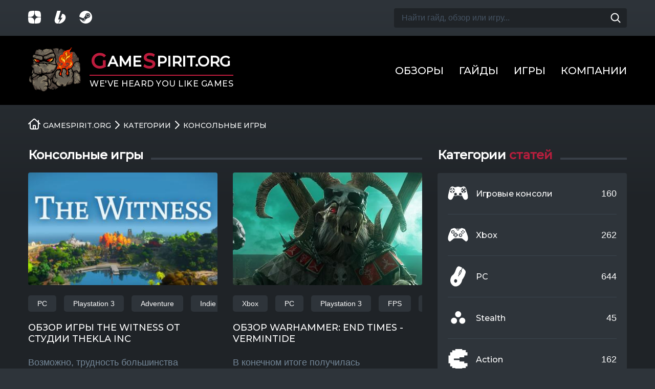

--- FILE ---
content_type: text/html; charset=utf-8
request_url: https://gamespirit.org/categories/console/22/
body_size: 77180
content:
<!doctype html><html lang="en"><head><meta charset="UTF-8"><meta name="viewport" content="width=device-width,initial-scale=1"><meta http-equiv="X-UA-Compatible" content="ie=edge"><title>Игровые консоли - GameSpirit.org</title><meta name="description" lang="ru" content="Описание и прохождение игр, выпущенных для консолей всех времен (Xbox, PS, Sega Mega Drive, Wii, NES) - GameSpirit.org | Гэймспирит" /><meta name="keywords" content="игровые консоли, Xbox, PS, Sega Mega Drive, Wii, NES"/><meta property="og:title" content="Игровые консоли - GameSpirit.org" /><meta property="og:image" content="https://gamespirit.org/img/logo/gs_preview.jpg" /><meta property="og:url" content="https://gamespirit.org/categories/console/22/" /><link rel="canonical" href="https://gamespirit.org/categories/console/" /><meta name="twitter:card" content="summary_large_image" /><link rel="icon" href="https://gamespirit.org/img/favicon.png"><style type="text/css" data-chunk="main">
@font-face{font-display:swap;font-family:Montserrat;font-style:normal;font-weight:500;src:url("[data-uri]") format("woff");unicode-range:u+0460-052f,u+1c80-1c88,u+20b4,u+2de0-2dff,u+a640-a69f,u+fe2e-fe2f}@font-face{font-display:swap;font-family:Montserrat;font-style:normal;font-weight:500;src:url("[data-uri]") format("woff");unicode-range:u+0400-045f,u+0490-0491,u+04b0-04b1,u+2116}@font-face{font-display:swap;font-family:Montserrat;font-style:normal;font-weight:500;src:url("[data-uri]") format("woff");unicode-range:u+0100-024f,u+0259,u+1e??,u+2020,u+20a0-20ab,u+20ad-20cf,u+2113,u+2c60-2c7f,u+a720-a7ff}@font-face{font-display:swap;font-family:Montserrat;font-style:normal;font-weight:500;src:url("[data-uri]") format("woff");unicode-range:u+00??,u+0131,u+0152-0153,u+02bb-02bc,u+02c6,u+02da,u+02dc,u+2000-206f,u+2074,u+20ac,u+2122,u+2191,u+2193,u+2212,u+2215,u+feff,u+fffd}a,abbr,article,aside,audio,bdi,body,br,canvas,data,datalist,dd,details,div,dl,dt,em,fieldset,figcaption,figure,footer,form,h1,h2,h3,h4,h5,h6,header,hr,html,iframe,img,label,legend,li,main,mark,meter,nav,object,ol,output,p,progress,section,small,span,strong,sub,summary,sup,table,tbody,td,tfoot,thead,time,tr,ul,video{background:transparent;border:0;margin:0;outline:none;padding:0}html{-webkit-text-size-adjust:100%;-ms-text-size-adjust:100%}table{border-collapse:collapse;border-spacing:0;empty-cells:show}td{vertical-align:top}ul{list-style:none}h1,h2,h3,h4,h5,h6{font-size:inherit;font-weight:inherit}article,aside,details,figcaption,figure,footer,header,menu,nav,section{display:block}button,input,select,textarea{box-sizing:border-box;margin:0;width:auto}textarea::placeholder{text-indent:0}button,input[type=button],input[type=image],input[type=reset],input[type=submit]{cursor:pointer;overflow:visible}button::-moz-focus-inner,input[type=button]::-moz-focus-inner,input[type=image]::-moz-focus-inner,input[type=reset]::-moz-focus-inner,input[type=submit]::-moz-focus-inner{border:0;padding:0}.gg-link{background-image:linear-gradient(#b51e3d,#b51e3d);background-position:0 100%;background-repeat:no-repeat;background-size:0 1px;color:#b51e3d;display:inline;font-family:Montserrat,sans-serif;font-size:16px;font-style:normal;text-decoration:none;transition:background-size .15s}.gg-link:hover{background-size:100% 1px;cursor:pointer}.gg-link:active{background-image:linear-gradient(#85142a,#85142a);color:#85142a}.gg-link_secondary{background-image:linear-gradient(#fff,#fff);color:#fff}.gg-link_secondary:active{background-image:linear-gradient(#dedede,#dedede);color:#dedede}.gg-link_promo{background-image:linear-gradient(#62778d,#62778d);color:#62778d}.gg-link_promo:hover{color:#62778d}.gg-link_promo:active{background-image:linear-gradient(#dedede,#dedede);color:#dedede}.gg-column{box-sizing:border-box;display:inline-block;padding:0 15px;vertical-align:top;width:70px}.gg-column_container{padding:0}.gg-column-xs_1{width:25%}.gg-column-xs_2{width:50%}.gg-column-xs_3{width:75%}.gg-column-xs_4{width:100%}@media (min-width:690px) and (max-width:989px){.gg-column-s_1{width:110px}.gg-column-s_2{width:220px}.gg-column-s_3{width:330px}.gg-column-s_4{width:440px}.gg-column-s_5{width:550px}.gg-column-s_6{width:660px}}@media (min-width:990px) and (max-width:1229px){.gg-column-m_1{width:80px}.gg-column-m_2{width:160px}.gg-column-m_3{width:240px}.gg-column-m_4{width:320px}.gg-column-m_5{width:400px}.gg-column-m_6{width:480px}.gg-column-m_7{width:560px}.gg-column-m_8{width:640px}.gg-column-m_9{width:720px}.gg-column-m_10{width:800px}.gg-column-m_11{width:880px}.gg-column-m_12{width:960px}}@media (min-width:1230px){.gg-column-l_1{width:100px}.gg-column-l_2{width:200px}.gg-column-l_3{width:300px}.gg-column-l_4{width:400px}.gg-column-l_5{width:500px}.gg-column-l_6{width:600px}.gg-column-l_7{width:700px}.gg-column-l_8{width:800px}.gg-column-l_9{width:900px}.gg-column-l_10{width:1000px}.gg-column-l_11{width:1100px}.gg-column-l_12{width:1200px}}.gg-columns-wrapper{margin:0 auto;max-width:100%;min-width:320px}@media (min-width:690px){.gg-columns-wrapper{padding:0 15px}}@media (min-width:690px) and (max-width:989px){.gg-columns-wrapper{max-width:660px}}@media (min-width:990px) and (max-width:1229px){.gg-columns-wrapper{max-width:960px}}@media (min-width:1230px){.gg-columns-wrapper{max-width:1200px}}.gg-header{color:#fff;font-family:Montserrat,sans-serif;font-size:30px;font-style:normal;font-weight:700}.gg-header_1{font-size:30px;margin-bottom:25px}.gg-header_2{font-size:24px;margin-bottom:20px}.gg-header_3{font-size:18px;margin-bottom:15px}.gg-header_4{font-size:14px;margin-bottom:10px}.gg-header_with-line{display:flex}.gg-header-latest-chars{color:#b51e3d}.gg-header-line{border-bottom:4px solid #fff;flex-grow:1;margin-bottom:6px;margin-left:15px}.gg-header-line_2{margin-bottom:5px}.gg-header-line_3{border-width:3px;margin-bottom:4px}.gg-header-line_4{border-width:2px;margin-bottom:3px}.gg-header-line_tertiary{border-color:#383f47}.gg-icon{display:inline-block}.gg-icon_x1{max-height:24px}.gg-icon_x2{max-height:48px}.gg-button{background-color:#bd1c3d;background-image:linear-gradient(#ac1c3a,#ac1c3a);background-position:0 100%;background-repeat:no-repeat;background-size:0 100%;border:none;color:#fff;font-family:Montserrat,sans-serif;font-size:16px;font-weight:700;line-height:1;padding:10px;transition:background-size .15s}.gg-button:hover{background-size:100% 100%}.gg-button:active{background-image:linear-gradient(#88162e,#88162e)}.gg-button_secondary{background-color:#fff;background-image:linear-gradient(#dedede,#dedede);color:#383f47}.gg-button_secondary:active{background-image:linear-gradient(#c1c1c1,#c1c1c1)}.gg-button_dimmed{background-color:#2e343a}.gg-button_promo{background-color:#475361;background-image:linear-gradient(#383f47,#383f47)}.gg-button_promo:active{background-image:linear-gradient(#2e343a,#2e343a)}.gg-button_rounded{border-radius:4px}.gg-button_with-icon{line-height:.9;padding:6px 10px 4px}.gg-paragraph{margin-bottom:10px}.gg-list li,.gg-paragraph{color:#738697;font-family:Open Sans,sans-serif;font-size:18px;font-style:normal;font-weight:400;line-height:1.7}.gg-list li:before{background-image:url(/af4992adde1201d4d6809146c1089216.svg);background-position:0 8px;background-repeat:no-repeat;background-size:7px 7px;content:" ";display:inline-block;height:18px;margin-right:5px;width:7px}.gg-scroller{overflow-x:auto;overflow-y:hidden;scrollbar-width:none;user-select:none}.gg-scroller::-webkit-scrollbar{display:none}.gg-scroller_active{cursor:grabbing}.gg-scroller_disable-events a{pointer-events:none}.gg-collapse-title{display:flex}.gg-collapse-title:hover{cursor:pointer}.gg-collapse-title_icon{margin-left:5px}.gg-collapse-item{opacity:0;transition-duration:.3s;transition-property:background-color,visibility,opacity;transition-timing-function:linear;visibility:hidden}.gg-collapse-item_visible{opacity:1;visibility:visible}.gg-note{background-color:#2e343a;border-radius:4px;color:#738697;font-family:Open Sans,sans-serif;font-size:18px;font-style:normal;font-weight:400;line-height:1.7;margin-bottom:20px;margin-top:20px;padding:20px}.gg-img{height:auto;max-height:100%;max-width:100%}.gg-img_wrapped{display:flex;margin:0 auto}.gg-img_noted{margin-bottom:0}.gg-hovered-img{position:relative}.gg-hovered-img-overlay{bottom:0;display:none;left:0;opacity:0;position:absolute;transition-duration:.15s;transition-property:background-color,opacity;transition-timing-function:linear;width:100%}.gg-hovered-img-overlay:hover{background-color:rgba(31,35,39,.8);opacity:1}@media (min-width:690px){.gg-hovered-img-overlay{display:block}}.gg-hovered-img-overlay-content{align-items:center;display:flex;padding:15px}.gg-hovered-img-alt{color:#738697;font-family:Open Sans,sans-serif;font-size:18px;font-size:14px;font-style:normal;font-weight:400;line-height:1.7}.gg-hovered-img-hover-view{display:flex;margin-left:auto}.gg-hovered-img-mobile-hover-view{bottom:0;left:0;position:absolute;text-align:center;width:100%}@media (min-width:690px){.gg-hovered-img-mobile-hover-view{display:none}}.gg-hovered-img-mobile-hover-view-content{display:inline-block;opacity:.7}.gg-hovered-img-mobile-hover-view-content:hover{opacity:1}.gg-img-wrapper{background-color:#2e343a;border-radius:4px;height:auto;margin:20px 0;max-width:100%;padding:15px;position:relative}@media (min-width:690px){.gg-img-wrapper{padding:20px}.gg-img-wrapper_left-or-right{border-top:none;max-width:270px}.gg-img-wrapper_left{float:left;margin:10px 20px 10px 0}.gg-img-wrapper_right{float:right;margin:10px 0 10px 20px}}.gg-img-note{color:#738697;font-family:Open Sans,sans-serif;font-size:18px;font-size:14px;font-style:normal;font-weight:400;line-height:1.7;margin-top:5px;text-align:center}.gg-modal-overlay{background-color:initial;bottom:0;left:0;opacity:0;position:fixed;right:0;top:0;transition-duration:.15s;transition-property:background-color,visibility,opacity;transition-timing-function:linear;visibility:hidden;z-index:2}.gg-modal-overlay_visible{background-color:rgba(46,52,58,.9);opacity:1;visibility:visible}.gg-modal-container{-webkit-overflow-scrolling:touch;align-items:center;bottom:0;box-sizing:border-box;display:flex;flex-direction:column;left:0;min-height:100%;opacity:0;overflow:auto;position:fixed;right:0;top:0;transition:opacity .15s linear;z-index:3}@media (min-width:690px){.gg-modal-container{padding:15px}}.gg-modal-container_visible{opacity:1}.gg-modal{background-color:#383f47;border-radius:4px;box-shadow:0 10px 15px 0 rgba(31,35,39,.4);box-sizing:border-box;display:flex;flex-direction:column;margin:auto;max-height:100%;overflow:auto;padding:15px;user-select:text;z-index:4}.gg-modal-close-button{cursor:pointer;position:fixed;right:10px;top:10px;z-index:4}.gg-modal-no-scroll{overflow:hidden;position:relative;user-select:none}.gg-modal-no-scroll_ios{bottom:0;height:100%;left:0;position:fixed;right:0;top:0}.gg-sheet{background-color:#1f2327;box-sizing:border-box;display:flex;flex-direction:column;height:100%;padding:30px 20px 0;position:fixed;top:0;transition:transform .25s ease-in;z-index:3}@media (min-width:690px){.gg-sheet{padding:40px 30px 0}}.gg-sheet_left{border-right:10px solid #2e343a;left:0;transform:translateX(-100%)}.gg-sheet_right{border-left:10px solid #2e343a;right:0;transform:translateX(100%)}.gg-sheet_open{transform:translateX(0)}.gg-sheet_close-left{transform:translateX(-100%)}.gg-sheet_close-right{transform:translateX(100%)}.gg-sheet-header{display:block;margin-right:63px}@media (min-width:690px){.gg-sheet-header{margin-right:73px}}.gg-sheet-close-button{cursor:pointer;position:fixed;right:15px;top:15px}@media (min-width:690px){.gg-sheet-close-button{right:25px;top:25px}}.gg-sheet-content{margin-bottom:25px;overflow:auto}.gg-sheet-footer{background-color:#2e343a;box-sizing:border-box;display:flex;justify-content:flex-end;margin-left:-30px;margin-top:auto;min-height:66px;padding:15px 20px;width:calc(100% + 60px)}.gg-tooltip-wrapper{display:inline-flex;position:relative}.gg-tooltip-wrapper:hover{cursor:pointer}.gg-tooltip{background-color:#383f47;border-radius:5px;color:#dedede;display:none;font-family:Open Sans,sans-serif;font-size:14px;max-width:200px;padding:7px 10px;position:absolute;top:calc(100% + 5px);width:max-content;z-index:999}.gg-tooltip_visible{display:block}.gg-tooltip-arrow{border:5px solid transparent;border-bottom-color:#383f47;position:absolute;top:-10px}.gg-tooltip-link{text-decoration:underline}.gg-breadcrumbs{align-items:center;display:flex;flex-wrap:wrap;margin-bottom:25px;text-transform:uppercase}.gg-breadcrumbs-item{align-items:center;display:flex;margin-bottom:5px}.gg-breadcrumbs-home{margin-right:5px}.gg-breadcrumbs-link-hide-xs{display:none}@media (min-width:690px){.gg-breadcrumbs-link-hide-xs{display:block}}.gg-breadcrumbs-text{font-size:14px}.gg-slider{background-color:#2e343a;border-radius:4px;padding:15px}@media (min-width:690px){.gg-slider{padding:20px}}.gg-slider-content{position:relative}.gg-slider-scroller-area{overflow:hidden}.gg-slider-items{display:flex;flex-direction:row;flex-wrap:nowrap;transition:transform .5s ease-in-out}.gg-slider-items_previews{margin-top:10px}.gg-slider-item{flex-shrink:0;width:100%}.gg-slider-preview{flex-shrink:0;height:50px;margin-right:15px;position:relative}.gg-slider-preview:last-of-type{margin-right:0}.gg-slider-preview:hover{cursor:pointer}.gg-slider-preview:after{background-color:#b51e3d;bottom:0;content:" ";height:4px;left:0;opacity:0;position:absolute;transition-duration:.2s;transition-property:opacity;transition-timing-function:linear;width:100%}.gg-slider-preview_active:after{opacity:.8}.gg-slider-content__arrow{display:block;opacity:.7;position:absolute;top:calc(50% - 44px);transition:opacity .3s}.gg-slider-content__arrow:hover{opacity:1}.gg-slider-content__arrow_right{right:0}.gg-slider-content__status-line{background-color:#b51e3d;bottom:0;content:" ";height:4px;opacity:.8;position:absolute;transition:transform .5s ease-in-out}.gg-slider-content__status-line_previews{bottom:60px}.gg-slider-note{color:#738697;font-family:Open Sans,sans-serif;font-size:18px;font-size:14px;font-style:normal;font-weight:400;line-height:1.7;margin-top:5px;text-align:center}.gg-group-control{display:flex}.gg-group-control input{flex-grow:1}.gg-group-control_rounded{background-color:#1f2327;border-radius:5px}.gg-input{background-color:initial;border:1px solid #475361;color:#62778d;font-family:Open Sans,sans-serif;font-size:16px;outline:none;padding:10px 15px;transition:border-color .1s ease-out}.gg-input::placeholder{color:#455363}.gg-input:hover{border-color:#62778d}.gg-input:invalid{border-color:#b51e3d}.gg-input_secondary{background-color:#fff;border-color:#fff;color:#2e343a}.gg-input_secondary::placeholder{color:#62778d}.gg-input_secondary:hover{border-color:#dedede}.gg-input_secondary:invalid{border-color:#b51e3d}.gg-input_minor{background-color:#1f2327;border:0}.gg-input_rounded{border-radius:4px}.gg-chip{cursor:pointer;display:inline-block;margin-right:16px;position:relative}.gg-chip-input{clip:rect(0 0 0 0);position:absolute}.gg-chip-input-content{background-color:#1f2327;background-image:linear-gradient(#272b31,#272b31);background-position:0 100%;background-repeat:no-repeat;background-size:0 100%;border:1px solid #2c333b;border-radius:20px;color:#738697;color:#fff;display:inline-block;font-family:Open Sans,sans-serif;font-size:18px;font-size:16px;font-style:normal;font-weight:400;line-height:1.7;padding:5px 16px;transition:background-size .15s,background-color .15s}.gg-chip-input-content:hover{background-size:100% 100%}.gg-chip-input:checked+.gg-chip-input-content{background-color:#2e343a;background-image:linear-gradient(#383f47,#383f47)}.gg-chip-input:checked+.gg-chip-input-content:hover{background-size:100% 100%}.gg-pager{align-items:center;display:flex}.gg-pager-extended-list{display:none}@media (min-width:690px){.gg-pager-extended-list{display:flex}}.gg-pager-item-list{display:flex}.gg-pager-item{margin-left:15px}.gg-pager-item a{font-size:32px}.gg-pager-item:first-of-type{margin-left:0}@media (min-width:690px){.gg-pager-item{margin-left:10px}}.gg-pager-item_selected a,.gg-pager-item_selected a:hover{background-size:100% 1px}.gg-pager-arrow-left{margin-right:20px}@media (min-width:690px){.gg-pager-arrow-left{margin-right:10px}}.gg-pager-arrow-right{margin-left:20px}@media (min-width:690px){.gg-pager-arrow-right{margin-left:10px}}.gg-pager-reduction{color:#fff;font-family:Open Sans,sans-serif;font-size:32px;margin-left:10px;margin-right:10px}
</style>
<style type="text/css" data-chunk="main">
body{background-color:#2e343a}
</style>
<style type="text/css" data-chunk="pages-CategoryArticles">
.article-divider{border-bottom:1px solid #2c333b;margin-bottom:30px;margin-left:15px;margin-right:15px}@media (min-width:690px){.article-divider_xs-only{display:none}}.category-badges{display:flex;width:max-content}.category-badge{background-color:#2e343a;background-image:linear-gradient(#404a53,#404a53);background-position:0 100%;background-repeat:no-repeat;background-size:0 100%;border-radius:5px;color:#fff;display:inline-flex;font-family:Open Sans,sans-serif;font-size:14px;margin-right:15px;padding:8px 18px;text-decoration:none;transition:background-size .15s}.category-badge:last-of-type{margin-right:0}.category-badge:hover{background-size:100% 100%}.category-badge_alt{background-color:#404a53;background-image:linear-gradient(#566472,#566472)}.category-badge_alt:hover{background-size:100% 100%}.article-search-item{margin-bottom:30px}.article-search-item-image-wrapper{height:220px;margin-bottom:20px;width:100%}.article-search-item-image{border-radius:4px;height:100%;object-fit:cover;width:100%}.article-search-item-categories{margin-bottom:20px}.article-search-item-title{margin-bottom:20px;text-transform:uppercase}.article-search-item-title a{font-size:18px}.column-container{margin-left:-15px;margin-right:-15px}.breadcrumb-list{margin-top:25px;width:max-content}.description-section{margin-bottom:30px}.description-section p{color:#738697;font-family:Open Sans,sans-serif;font-size:18px;font-style:normal;font-weight:400;line-height:1.7}.footer-wrapper{background-color:#1b1d1f;margin-top:100px;padding-bottom:70px;padding-top:50px}.footer-logo{display:none;max-width:100%}@media (min-width:690px){.footer-logo{display:block}}.footer-about{margin-bottom:25px}.footer-about-content{color:#fff;font-family:Open Sans,sans-serif;font-size:14px;line-height:1.7;margin-bottom:15px}.footer-links{margin-bottom:25px}.footer-link{margin-bottom:15px}.footer-link:last-of-type{margin-bottom:0}.footer-contacts{margin-bottom:25px}.footer-copyright{background-color:#000;color:#fff;font-family:Open Sans,sans-serif;font-size:14px;line-height:1.7;padding-bottom:30px;padding-top:30px}.menu-logo-wrapper{display:flex}.menu-name-wrapper{display:none;margin-left:15px}@media (min-width:550px){.menu-name-wrapper{display:block}}.menu-name{border-bottom:2px solid #bd1c3d;color:#fff;font-family:Montserrat,sans-serif;font-size:28px;font-weight:900;padding-bottom:6px;text-transform:uppercase}.menu-name__spec-symbol{color:#bd1c3d;font-size:40px;margin-left:2px;margin-right:2px;position:relative;top:4px}.menu-slogan{color:#fff;font-family:Montserrat,sans-serif;font-size:16px;letter-spacing:.5px;padding-top:6px;text-transform:uppercase}.menu-links-link{display:none;margin-right:30px;text-transform:uppercase}.menu-links-link a{font-size:20px}@media (min-width:990px){.menu-links-link{display:block}}.menu-links-link__companies{margin-right:0}.mobile-menu{display:block}@media (min-width:990px){.mobile-menu{display:none}}.mobile-menu-icon:hover{cursor:pointer}.mobile-menu-links{background-color:#000;left:0;max-height:0;overflow:hidden;position:absolute;top:135px;width:100%;z-index:4}.mobile-menu-links_show{animation:show 1s ease forwards}@keyframes show{0%{max-height:0}to{max-height:695px}}.mobile-menu-links-link{margin-bottom:25px;text-align:center}.mobile-menu-links-link a{font-size:20px}.menu-wrapper{background-color:#000;position:relative}.menu{align-items:center;display:flex;height:135px}.menu-links{display:flex;margin-left:auto}.top-line-wrapper{align-items:center;display:flex;height:55px}@media (min-width:690px){.top-line-wrapper{height:70px}}.top-line-site{color:#fff;display:block;font-family:Montserrat,sans-serif;font-size:16px;margin-bottom:5px;text-transform:uppercase}@media (min-width:550px){.top-line-site{display:none}}.top-line-site__spec-symbol{font-size:20px;position:relative;top:1px}.top-line-site__other-symbols{display:none}@media (min-width:380px){.top-line-site__other-symbols{display:inline}}.top-line-icons{margin-left:auto}.top-line-icons a{display:inline-block}@media (min-width:690px){.top-line-icons{margin-left:0}}.top-line-icon{content:"";display:inline-block;height:25px;margin-right:23px;width:25px}@media (min-width:690px){.top-line-icon{margin-right:25px}}.top-line-icon_steam{background-image:url(/4ed0c1c22f1be5e406e7b69fdf1650a2.svg)}.top-line-icon_zen{background-image:url(/9029c1e0a1f691dfd1b39c9b223789a4.svg)}.top-line-icon_boosty{background-image:url(/fc6e5f58f6c04eb822129f97d2013011.svg);background-position:50%;background-repeat:no-repeat;background-size:40px 40px;position:relative}.top-line-icon_search{background-image:url(/75ce9f44fdfb1b27123f4d3e12515465.svg);margin-right:0}@media (min-width:690px){.top-line-icon_search{display:none}}.top-line-search .gg-button{background-color:#1f2327}.top-line-search .gg-button,.top-line-search .gg-button:active{background-image:linear-gradient(#191c1f,#191c1f)}.top-line-search_desktop{display:none;margin-left:auto}@media (min-width:690px){.top-line-search_desktop{display:block;min-width:355px}}@media (min-width:990px){.top-line-search_desktop{min-width:455px}}.top-line-search_mobile{animation:show-search .3s ease forwards;display:block;margin-bottom:15px}@media (min-width:690px){.top-line-search_mobile{display:none}}@keyframes show-search{0%{max-height:0}to{max-height:40px}}.top-line-search_mobile-hide{display:none}.page-layout{background-color:#1f2327;position:relative;z-index:1}.page-layout__top{background-image:linear-gradient(#2e343a,#1f2327);top:0}.page-layout__bottom,.page-layout__top{height:400px;left:0;position:absolute;width:100%;z-index:-1}.page-layout__bottom{background-image:linear-gradient(#1f2327,#2e343a);bottom:0}.pagination-wrapper{display:flex;justify-content:center;margin-bottom:30px;margin-top:30px}.scroll-to-top{bottom:15px;height:24px;left:calc(100% + 39px);margin-right:15px;opacity:0;position:sticky;transition:opacity .2s;width:24px;z-index:1000}.scroll-to-top:hover{cursor:pointer;opacity:1}@media (min-width:690px){.scroll-to-top{left:calc(50% + 359px);margin-right:0}}@media (min-width:990px){.scroll-to-top{left:calc(50% + 489px)}}@media (min-width:1230px){.scroll-to-top{left:calc(50% + 599px)}}.scroll-to-top_shown{opacity:.8;transition:opacity .6s}.sidebar-categories{padding:20px}.sidebar-category{align-items:center;border-bottom:1px solid #3a444d;display:flex;margin-bottom:20px;padding-bottom:20px}.sidebar-category:last-of-type{border-bottom:0;margin-bottom:0;padding-bottom:0}.sidebar-category-icon-wrapper{display:flex}.sidebar-category-icon{height:40px}.sidebar-category-link{margin-left:15px}.sidebar-category-count{color:#738697;color:#fff;font-family:Open Sans,sans-serif;font-size:18px;font-style:normal;font-weight:400;line-height:1.7;margin-left:auto}.sidebar-column{margin-bottom:40px}.sidebar-column-header{height:50px}.sidebar-column-content{background-color:#2e343a;border-radius:4px}.article-sidebar-item{border-bottom:1px solid #3a444d;display:flex;margin-left:20px;margin-right:20px;margin-top:20px;padding-bottom:20px}.article-sidebar-item:first-of-type{margin-top:0;padding-top:20px}.article-sidebar-item:last-of-type{border-bottom:none;padding-bottom:20px}.article-sidebar-item-image-wrapper{height:100px;width:100px}.article-sidebar-item-image{border-radius:4px;height:100%;object-fit:cover;width:100%}.article-sidebar-item-description{margin-left:15px}.article-sidebar-item-categories{display:grid;margin-top:15px}.sticky-container{display:block}@media (min-width:990px){.sticky-container{display:flex}}
</style></head><body><div id="app"><div class="page-layout"><div class="page-layout__top"></div><div><div class="gg-columns-wrapper"><div class="gg-column gg-column-xs_4 gg-column-s_6 gg-column-m_12 gg-column-l_12"><div class="top-line-wrapper"><div class="top-line-site"><span class="top-line-site__spec-symbol">G</span><span class="top-line-site__other-symbols">ame</span><span class="top-line-site__spec-symbol">S</span><span class="top-line-site__other-symbols">pirit</span>.org</div><div class="top-line-icons"><a href="https://zen.yandex.ru/godlike_goblin" aria-label="Группа в Яндекс.Дзен" target="_blank" rel="noreferrer"><div class="top-line-icon top-line-icon_zen"></div></a><a href="https://boosty.to/gamespirit.org" aria-label="Страница на Boosty" target="_blank" rel="noreferrer"><div class="top-line-icon top-line-icon_boosty"></div></a><a href="https://steamcommunity.com/groups/gamespirit-org" aria-label="Группа в Steam" target="_blank" rel="noreferrer"><div class="top-line-icon top-line-icon_steam"></div></a><div class="top-line-icon top-line-icon_search"></div></div><div class="top-line-search top-line-search_desktop"><form action="/search/" method="get"><div class="gg-group-control gg-group-control_rounded"><input class="gg-input gg-input_minor gg-input_rounded" placeholder="Найти гайд, обзор или игру..." name="query" value="" autoComplete="off"/><button class="gg-button gg-button_promo gg-button_rounded gg-button_with-icon" aria-label="Поиск по сайту"><span class="gg-icon gg-icon_x1"><svg width="24" height="24" fill="none" xmlns="http://www.w3.org/2000/svg"><path d="M15.5 15.5L20.5 20.5M17.5 10.5C17.5 14.366 14.366 17.5 10.5 17.5C6.63401 17.5 3.5 14.366 3.5 10.5C3.5 6.63401 6.63401 3.5 10.5 3.5C14.366 3.5 17.5 6.63401 17.5 10.5Z" style="transform:scale(1)" stroke="#FFFFFF" stroke-width="2" stroke-linecap="round" stroke-linejoin="round"></path></svg></span></button></div></form></div></div><div class="top-line-search top-line-search_mobile top-line-search_mobile-hide"><form action="/search/" method="get"><div class="gg-group-control gg-group-control_rounded"><input class="gg-input gg-input_minor gg-input_rounded" placeholder="Найти гайд, обзор или игру..." name="query" value="" autoComplete="off"/><button class="gg-button gg-button_promo gg-button_rounded gg-button_with-icon" aria-label="Поиск по сайту"><span class="gg-icon gg-icon_x1"><svg width="24" height="24" fill="none" xmlns="http://www.w3.org/2000/svg"><path d="M15.5 15.5L20.5 20.5M17.5 10.5C17.5 14.366 14.366 17.5 10.5 17.5C6.63401 17.5 3.5 14.366 3.5 10.5C3.5 6.63401 6.63401 3.5 10.5 3.5C14.366 3.5 17.5 6.63401 17.5 10.5Z" style="transform:scale(1)" stroke="#FFFFFF" stroke-width="2" stroke-linecap="round" stroke-linejoin="round"></path></svg></span></button></div></form></div></div></div><div class="menu-wrapper"><div class="gg-columns-wrapper"><div class="gg-column gg-column-xs_4 gg-column-s_6 gg-column-m_12 gg-column-l_12"><div class="menu"><div class="menu-logo-wrapper"><div><a href="/"><img src="https://gamespirit.org/img/logo/golem.png" alt="GameSpirit.org logo" width="105" height="90"/></a></div><div class="menu-name-wrapper"><div class="menu-name"><span class="menu-name__spec-symbol">G</span>ame<span class="menu-name__spec-symbol">S</span>pirit.org</div><div class="menu-slogan">We&#x27;ve heard you like games</div></div></div><div class="menu-links"><div class="menu-links"><div class="menu-links-link"><a class="gg-link gg-link_secondary" href="/reviews/">Обзоры</a></div><div class="menu-links-link"><a class="gg-link gg-link_secondary" href="/walkthrough/">Гайды</a></div><div class="menu-links-link"><a class="gg-link gg-link_secondary" href="/games/">Игры</a></div><div class="menu-links-link menu-links-link__companies"><a class="gg-link gg-link_secondary" href="/companies/">Компании</a></div></div><div class="mobile-menu"><div class="mobile-menu-icon"><span class="gg-icon gg-icon_x2"><svg width="48" height="48" fill="none" xmlns="http://www.w3.org/2000/svg"><path d="M1 12C1 5.92487 5.92487 1 12 1C18.0751 1 23 5.92487 23 12C23 18.0751 18.0751 23 12 23C5.92487 23 1 18.0751 1 12Z" style="transform:scale(2)" stroke="#FFFFFF" stroke-width="2" stroke-linecap="round" stroke-linejoin="round"></path><path fill-rule="evenodd" clip-rule="evenodd" d="M8 11C8.55228 11 9 11.4477 9 12C9 12.5523 8.55228 13 8 13C7.44772 13 7 12.5523 7 12C7 11.4477 7.44772 11 8 11ZM12 11C12.5523 11 13 11.4477 13 12C13 12.5523 12.5523 13 12 13C11.4477 13 11 12.5523 11 12C11 11.4477 11.4477 11 12 11ZM17 12C17 11.4477 16.5523 11 16 11C15.4477 11 15 11.4477 15 12C15 12.5523 15.4477 13 16 13C16.5523 13 17 12.5523 17 12Z" style="transform:scale(2)" fill="#FFFFFF"></path></svg></span></div><div class="mobile-menu-links"><div class="mobile-menu-links-link"><a class="gg-link gg-link_secondary" href="/reviews/">Обзоры</a></div><div class="mobile-menu-links-link"><a class="gg-link gg-link_secondary" href="/walkthrough/">Гайды</a></div><div class="mobile-menu-links-link"><a class="gg-link gg-link_secondary" href="/games/">Игры</a></div><div class="mobile-menu-links-link"><a class="gg-link gg-link_secondary" href="/companies/">Компании</a></div></div></div></div></div></div></div></div></div><div class="gg-columns-wrapper"><div class="gg-column gg-column-xs_4 gg-column-s_6 gg-column-m_12 gg-column-l_12"><div class="gg-scroller"><div class="breadcrumb-list"><div class="gg-breadcrumbs"><div class="gg-breadcrumbs-item"><a href="/"><span class="gg-breadcrumbs-home"><span class="gg-icon gg-icon_x1"><svg width="24" height="24" fill="none" xmlns="http://www.w3.org/2000/svg"><path d="M20 5.5002V19.0002C20 20.6571 18.6569 22.0002 17 22.0002H7C5.34315 22.0002 4 20.6571 4 19.0002V9.5002M1 12.0002L10.6547 3.22325C11.4175 2.52975 12.5825 2.52975 13.3453 3.22324L23 12.0002M14 15.5002V21.8002C14 21.9107 13.9105 22.0002 13.8 22.0002H10.2C10.0895 22.0002 10 21.9107 10 21.8002V15.5002C10 15.2241 10.2239 15.0002 10.5 15.0002H13.5C13.7761 15.0002 14 15.2241 14 15.5002Z" style="transform:scale(1)" stroke="#FFFFFF" stroke-width="2" stroke-linecap="round" stroke-linejoin="round"></path></svg></span></span></a><div class="gg-breadcrumbs-link-hide-xs"><a class="gg-link gg-link_secondary" href="/"><span class="gg-breadcrumbs-text">GameSpirit.org</span></a></div></div><div class="gg-breadcrumbs-item"><span class="gg-icon gg-icon_x1"><svg width="24" height="24" fill="none" xmlns="http://www.w3.org/2000/svg"><path d="M9 5L16 12L9 19" style="transform:scale(1)" stroke="#FFFFFF" stroke-width="2" stroke-linecap="round" stroke-linejoin="round"></path></svg></span><div class=""><a class="gg-link gg-link_secondary" href="/categories/"><span class="gg-breadcrumbs-text">Категории</span></a></div></div><div class="gg-breadcrumbs-item"><span class="gg-icon gg-icon_x1"><svg width="24" height="24" fill="none" xmlns="http://www.w3.org/2000/svg"><path d="M9 5L16 12L9 19" style="transform:scale(1)" stroke="#FFFFFF" stroke-width="2" stroke-linecap="round" stroke-linejoin="round"></path></svg></span><div class=""><a class="gg-link gg-link_secondary" href="/categories/console/"><span class="gg-breadcrumbs-text">Консольные игры</span></a></div></div></div></div></div></div></div><div class="gg-columns-wrapper"><div class="sticky-container"><div class="gg-column gg-column-xs_4 gg-column-s_6 gg-column-m_8 gg-column-l_8"><h1 class="gg-header gg-header_2 gg-header_with-line">Консольные игры<span class="gg-header-line gg-header-line_2 gg-header-line_tertiary"></span></h1><div class="column-container"><div class="gg-column gg-column-xs_4 gg-column-s_3 gg-column-m_4 gg-column-l_4"><div class="article-search-item"><div class="article-search-item-image-wrapper"><a href="/reviews/the-witness-2016-review/"><img class="article-search-item-image" src="https://gamespirit.org/image/the-witness-2016-review/general_4ae62_7831.jpg" alt="Обзор игры The Witness от студии Thekla Inc" loading="eager"/></a></div><div class="article-search-item-categories"><div class="gg-scroller"><div class="category-badges"><a class="category-badge" href="/categories/pc/">PC</a><a class="category-badge" href="/categories/console/playstation/playstation-3/">Playstation 3</a><a class="category-badge" href="/categories/adventure/">Adventure</a><a class="category-badge" href="/categories/indie/">Indie</a><a class="category-badge" href="/categories/mobile/iOS/">iOS</a></div></div></div><div class="article-search-item-title"><a class="gg-link gg-link_secondary" href="/reviews/the-witness-2016-review/">Обзор игры The Witness от студии Thekla Inc</a></div><div class="gg-paragraph">Возможно, трудность большинства представленных в игре головоломок и отсутствие конкретных объяснений о том, что и как нужно делать, заставит многих геймеров от нее отвернуться. Однако многообразие задач совершенно разной сложности является основой игрового процесса, в итоге у The Witness точно найдется своя аудитория</div></div></div><div class="article-divider article-divider_xs-only"></div><div class="gg-column gg-column-xs_4 gg-column-s_3 gg-column-m_4 gg-column-l_4"><div class="article-search-item"><div class="article-search-item-image-wrapper"><a href="/reviews/warhammer-end-times-vermintide-review/"><img class="article-search-item-image" src="https://gamespirit.org/image/warhammer-end-times-vermintide-review/general_4ae62_5191.jpg" alt="Обзор Warhammer: End Times - Vermintide" loading="eager"/></a></div><div class="article-search-item-categories"><div class="gg-scroller"><div class="category-badges"><a class="category-badge" href="/categories/console/xbox/">Xbox</a><a class="category-badge" href="/categories/pc/">PC</a><a class="category-badge" href="/categories/console/playstation/playstation-3/">Playstation 3</a><a class="category-badge" href="/categories/action/shooter/fps/">FPS</a><a class="category-badge" href="/categories/multiplayer/coop/">cooperative game</a></div></div></div><div class="article-search-item-title"><a class="gg-link gg-link_secondary" href="/reviews/warhammer-end-times-vermintide-review/">Обзор Warhammer: End Times - Vermintide</a></div><div class="gg-paragraph">В конечном итоге получилась действительно интересная и захватывающая игра, но причиной ее успеха является не какой-то прорыв в игровой индустрии, а простое использование других интересных идей, которые уже пользуются популярностью и показали себя крайне успешно. Оставалось только дополнить это элементами из не менее популярной вселенной и качественно прорисовать, чем и занялись в Fatshark. Мир действительно выглядит потрясающе и затягивает с первых минут, поэтому, если вы поклонник вселенной Warhammer или уже долго ждете продолжения Left 4 Dead, можете прекращать томиться в ожидании, ведь Warhammer: End Times Vermentide удалась на славу</div></div></div><div class="article-divider article-divider_xs-only"></div><div class="gg-column gg-column-xs_4 gg-column-s_3 gg-column-m_4 gg-column-l_4"><div class="article-search-item"><div class="article-search-item-image-wrapper"><a href="/reviews/stories-the-path-of-destinies-review/"><img class="article-search-item-image" src="https://gamespirit.org/image/stories-the-path-of-destinies-review/general_4ae62_3401.jpg" alt="Обзор Stories: The Path of Destinies" loading="eager"/></a></div><div class="article-search-item-categories"><div class="gg-scroller"><div class="category-badges"><a class="category-badge" href="/categories/pc/">PC</a><a class="category-badge" href="/categories/action/">Action</a><a class="category-badge" href="/categories/console/playstation/playstation-3/">Playstation 3</a><a class="category-badge" href="/categories/rpg/">RPG</a></div></div></div><div class="article-search-item-title"><a class="gg-link gg-link_secondary" href="/reviews/stories-the-path-of-destinies-review/">Обзор Stories: The Path of Destinies</a></div><div class="gg-paragraph">Интересная завязка и уникальный сеттинг Stories: The Path of Destinies захватывают буквально с самого начала; на первый взгляд, разнообразие концовок и предстоящий поиск нужного финала завораживают до невозможности. Однако со временем игра все больше и больше искусственно сужает выбор доступных вариантов, а боевая система  упрощается перками и камнями. Проходить после этого очередную концовку уже нет никакого желания, а ведь именно реиграбельность должна была сделать игру шедевром</div></div></div><div class="article-divider article-divider_xs-only"></div><div class="gg-column gg-column-xs_4 gg-column-s_3 gg-column-m_4 gg-column-l_4"><div class="article-search-item"><div class="article-search-item-image-wrapper"><a href="/reviews/everybody-s-gone-to-the-rapture-review/"><img class="article-search-item-image" src="https://gamespirit.org/image/everybody-s-gone-to-the-rapture-review/general_4ae62_9541.jpg" alt="Обзор Everybody&#x27;s Gone to the Rapture" loading="lazy"/></a></div><div class="article-search-item-categories"><div class="gg-scroller"><div class="category-badges"><a class="category-badge" href="/categories/pc/">PC</a><a class="category-badge" href="/categories/console/playstation/playstation-3/">Playstation 3</a><a class="category-badge" href="/categories/adventure/">Adventure</a></div></div></div><div class="article-search-item-title"><a class="gg-link gg-link_secondary" href="/reviews/everybody-s-gone-to-the-rapture-review/">Обзор Everybody&#x27;s Gone to the Rapture</a></div><div class="gg-paragraph">Everybody&#x27;s Gone to the Rapture – безумно красивый симулятор ходьбы с печальной сюжетной линией. Благодаря профессиональной озвучке персонажей начинаешь им поневоле сочувствовать, ощущая последние моменты их жизни. История Ятона и его жителей, которая рассказывается при помощи коротких флешбэков, безусловно, интригует. Однако слишком медленный темп ходьбы главного героя со временем начинает надоедать, не спасают даже живописные пейзажи сельской местности</div></div></div><div class="article-divider article-divider_xs-only"></div><div class="gg-column gg-column-xs_4 gg-column-s_3 gg-column-m_4 gg-column-l_4"><div class="article-search-item"><div class="article-search-item-image-wrapper"><a href="/reviews/dark-souls-3-review/"><img class="article-search-item-image" src="https://gamespirit.org/image/dark-souls-3-review/general_4ae62_6521.jpg" alt="Обзор Dark Souls III от студии FromSoftware" loading="lazy"/></a></div><div class="article-search-item-categories"><div class="gg-scroller"><div class="category-badges"><a class="category-badge" href="/categories/console/xbox/">Xbox</a><a class="category-badge" href="/categories/pc/">PC</a><a class="category-badge" href="/categories/action/">Action</a><a class="category-badge" href="/categories/console/playstation/playstation-3/">Playstation 3</a><a class="category-badge" href="/categories/rpg/">RPG</a></div></div></div><div class="article-search-item-title"><a class="gg-link gg-link_secondary" href="/reviews/dark-souls-3-review/">Обзор Dark Souls III от студии FromSoftware</a></div><div class="gg-paragraph">FromSoftware сохранили оригинальный дух Dark Souls, сделав отличное завершение легендарной серии, которое нельзя пропускать даже тем, кто до этого не был с ней знаком</div></div></div><div class="article-divider article-divider_xs-only"></div><div class="gg-column gg-column-xs_4 gg-column-s_3 gg-column-m_4 gg-column-l_4"><div class="article-search-item"><div class="article-search-item-image-wrapper"><a href="/reviews/grow-home-review/"><img class="article-search-item-image" src="https://gamespirit.org/image/grow-home-review/general_d0ab2_9951.jpg" alt="Обзор игры Grow Home от компании Ubisoft" loading="lazy"/></a></div><div class="article-search-item-categories"><div class="gg-scroller"><div class="category-badges"><a class="category-badge" href="/categories/pc/">PC</a><a class="category-badge" href="/categories/console/playstation/playstation-3/">Playstation 3</a><a class="category-badge" href="/categories/adventure/">Adventure</a></div></div></div><div class="article-search-item-title"><a class="gg-link gg-link_secondary" href="/reviews/grow-home-review/">Обзор игры Grow Home от компании Ubisoft</a></div><div class="gg-paragraph">Безусловно, игра Grow Home заслуживает внимания. Интересное и очень непривычное управление, симпатичный игровой мир и очень милый главный герой прекрасно подойдут для того, чтобы отдохнуть душой и мыслями от напряженных игр или будничных проблем в реальном мире</div></div></div><div class="article-divider article-divider_xs-only"></div><div class="gg-column gg-column-xs_4 gg-column-s_3 gg-column-m_4 gg-column-l_4"><div class="article-search-item"><div class="article-search-item-image-wrapper"><a href="/reviews/silent-hill-game-series-review/"><img class="article-search-item-image" src="https://gamespirit.org/image/silent-hill-game-series-review/general_d0ab2_9991.jpg" alt="Описание основных игр серии Silent Hill" loading="lazy"/></a></div><div class="article-search-item-categories"><div class="gg-scroller"><div class="category-badges"><a class="category-badge" href="/categories/console/xbox/">Xbox</a><a class="category-badge" href="/categories/pc/">PC</a><a class="category-badge" href="/categories/console/playstation/playstation-3/">Playstation 3</a><a class="category-badge" href="/categories/adventure/">Adventure</a><a class="category-badge" href="/categories/action/survival-horror/">Survival horror</a><a class="category-badge" href="/categories/console/nintendo/nintendo-wii-u/">wii u</a></div></div></div><div class="article-search-item-title"><a class="gg-link gg-link_secondary" href="/reviews/silent-hill-game-series-review/">Описание основных игр серии Silent Hill</a></div><div class="gg-paragraph">Silent Hill – одна из наиболее значимых серий survival horror, ранние части которой во многом повлияли на развитие этого жанра. Следует отдельно поблагодарить компанию Team Silent, так как благодаря этой японской команде возникла новая игровая вселенная, посвященная зловещему и таинственному городу</div></div></div><div class="article-divider article-divider_xs-only"></div><div class="gg-column gg-column-xs_4 gg-column-s_3 gg-column-m_4 gg-column-l_4"><div class="article-search-item"><div class="article-search-item-image-wrapper"><a href="/reviews/volume-bittle-games-review/"><img class="article-search-item-image" src="https://gamespirit.org/image/volume-bittle-games-review/general_9fd0a_291.jpg" alt="Обзор Volume от студии Bittle Games" loading="lazy"/></a></div><div class="article-search-item-categories"><div class="gg-scroller"><div class="category-badges"><a class="category-badge" href="/categories/pc/">PC</a><a class="category-badge" href="/categories/action/stealth/">Stealth</a><a class="category-badge" href="/categories/console/playstation/playstation-3/">Playstation 3</a><a class="category-badge" href="/categories/indie/">Indie</a></div></div></div><div class="article-search-item-title"><a class="gg-link gg-link_secondary" href="/reviews/volume-bittle-games-review/">Обзор Volume от студии Bittle Games</a></div><div class="gg-paragraph">Bittle Games сделали довольно интересную стелс-головоломку, в которой действительно приходится думать и искать выходы из самых разных ситуаций, а авантюрная история с современным Робин Гудом, хоть и выглядит ненатурально, но приятно разбавляет игровой процесс. При этом геймплей детально проработан, поэтому все любители качественных головоломок точно останутся довольными прохождением Volume, добавив в свою копилку еще один интересный стелс</div></div></div><div class="article-divider article-divider_xs-only"></div><div class="gg-column gg-column-xs_4 gg-column-s_3 gg-column-m_4 gg-column-l_4"><div class="article-search-item"><div class="article-search-item-image-wrapper"><a href="/reviews/red-game-without-a-grate-name-2016-review/"><img class="article-search-item-image" src="https://gamespirit.org/image/red-game-without-a-grate-name-2016-review/general_138fe_8591.jpg" alt="Red Game Without A Great Name. Обзор игры" loading="lazy"/></a></div><div class="article-search-item-categories"><div class="gg-scroller"><div class="category-badges"><a class="category-badge" href="/categories/pc/">PC</a><a class="category-badge" href="/categories/action/">Action</a><a class="category-badge" href="/categories/console/playstation/playstation-3/">Playstation 3</a><a class="category-badge" href="/categories/mobile/iOS/">iOS</a></div></div></div><div class="article-search-item-title"><a class="gg-link gg-link_secondary" href="/reviews/red-game-without-a-grate-name-2016-review/">Red Game Without A Great Name. Обзор игры</a></div><div class="gg-paragraph">Качество исполнения и явный энтузиазм, с которым разработчики подошли к созданию своей игры, делают ее одним из лучших проектов в своем жанре, и Red Game Without a Great Name может заинтересовать даже тех людей, которые раньше смеялись над аркадами. Эта игра является абсолютно универсальной, и поможет как убить несколько часов свободного времени, так и позволит заядлым геймерам продемонстрировать свое мастерство на 60 сложнейших уровнях, пройти которые смогут далеко не все</div></div></div><div class="article-divider article-divider_xs-only"></div><div class="gg-column gg-column-xs_4 gg-column-s_3 gg-column-m_4 gg-column-l_4"><div class="article-search-item"><div class="article-search-item-image-wrapper"><a href="/walkthrough/rise-of-the-tomb-raider/"><img class="article-search-item-image" src="https://gamespirit.org/image/rise-of-the-tomb-raider/general_abf9f_9781.jpg" alt="Rise of the Tomb Raider" loading="lazy"/></a></div><div class="article-search-item-categories"><div class="gg-scroller"><div class="category-badges"><a class="category-badge" href="/categories/console/xbox/">Xbox</a><a class="category-badge" href="/categories/pc/">PC</a><a class="category-badge" href="/categories/action/">Action</a><a class="category-badge" href="/categories/console/playstation/playstation-3/">Playstation 3</a><a class="category-badge" href="/categories/adventure/">Adventure</a></div></div></div><div class="article-search-item-title"><a class="gg-link gg-link_secondary" href="/walkthrough/rise-of-the-tomb-raider/">Rise of the Tomb Raider</a></div><div class="gg-paragraph">Rise of the Tomb Raider - компьютерная игра из серии Tomb Raider,  является продолжением игры 2013 года. Проект был анонсирован 9 июня 2014 года, релиз состоялся 10 ноября 2015 года.</div></div></div></div><div class="pagination-wrapper"><div class="gg-pager"><div class="gg-pager-arrow-left"><a href="https://gamespirit.org/categories/console/21/"><span class="gg-icon gg-icon_x2"><svg width="48" height="48" fill="none" xmlns="http://www.w3.org/2000/svg"><path d="M13 16L9 12L13 8M12 23C5.92487 23 1 18.0751 1 12C1 5.92487 5.92487 1 12 1C18.0751 1 23 5.92487 23 12C23 18.0751 18.0751 23 12 23Z" style="transform:scale(2)" stroke="#FFFFFF" stroke-width="2" stroke-linecap="round" stroke-linejoin="round"></path></svg></span></a></div><div class="gg-pager-extended-list"><div class="gg-pager-item"><a class="gg-link gg-link_secondary" href="https://gamespirit.org/categories/console/1/">1</a></div><div class="gg-pager-item"><a class="gg-link gg-link_secondary" href="https://gamespirit.org/categories/console/2/">2</a></div><div class="gg-pager-reduction">...</div></div><div class="gg-pager-item-list"><div class="gg-pager-item"><a class="gg-link gg-link_secondary" href="https://gamespirit.org/categories/console/21/">21</a></div><div class="gg-pager-item gg-pager-item_selected"><a class="gg-link gg-link_secondary">22</a></div><div class="gg-pager-item"><a class="gg-link gg-link_secondary" href="https://gamespirit.org/categories/console/23/">23</a></div></div><div class="gg-pager-extended-list"><div class="gg-pager-reduction">...</div><div class="gg-pager-item-list"><div class="gg-pager-item"><a class="gg-link gg-link_secondary" href="https://gamespirit.org/categories/console/26/">26</a></div><div class="gg-pager-item"><a class="gg-link gg-link_secondary" href="https://gamespirit.org/categories/console/27/">27</a></div></div></div><div class="gg-pager-arrow-right"><a href="https://gamespirit.org/categories/console/23/"><span class="gg-icon gg-icon_x2"><svg width="48" height="48" fill="none" xmlns="http://www.w3.org/2000/svg"><path d="M11 8.00004L15 12L11 16M12 23C5.92487 23 1 18.0751 1 12C1 5.92487 5.92487 1 12 1C18.0751 1 23 5.92487 23 12C23 18.0751 18.0751 23 12 23Z" style="transform:scale(2)" stroke="#FFFFFF" stroke-width="2" stroke-linecap="round" stroke-linejoin="round"></path></svg></span></a></div></div></div></div><div class="gg-column gg-column-xs_4 gg-column-s_6 gg-column-m_4 gg-column-l_4"><div><div class="sidebar-column"><div class="sidebar-column-header"><h2 class="gg-header gg-header_2 gg-header_with-line">Категории<!-- --> <span class="gg-header-latest-chars">статей</span><span class="gg-header-line gg-header-line_2 gg-header-line_tertiary"></span></h2></div><div class="sidebar-column-content"><div class="sidebar-categories"><div class="sidebar-category"><div class="sidebar-category-icon-wrapper"><img class="sidebar-category-icon" src="https://gamespirit.org/image/icon/alt/console.svg" alt="Игровые консоли,console"/></div><div class="sidebar-category-link"><a class="gg-link gg-link_secondary" href="/categories/console/">Игровые консоли</a></div><div class="sidebar-category-count">160</div></div><div class="sidebar-category"><div class="sidebar-category-icon-wrapper"><img class="sidebar-category-icon" src="https://gamespirit.org/image/icon/alt/xbox.svg" alt="Xbox,xbox"/></div><div class="sidebar-category-link"><a class="gg-link gg-link_secondary" href="/categories/console/xbox/">Xbox</a></div><div class="sidebar-category-count">262</div></div><div class="sidebar-category"><div class="sidebar-category-icon-wrapper"><img class="sidebar-category-icon" src="https://gamespirit.org/image/icon/alt/pс.svg" alt="PC,pc"/></div><div class="sidebar-category-link"><a class="gg-link gg-link_secondary" href="/categories/pc/">PC</a></div><div class="sidebar-category-count">644</div></div><div class="sidebar-category"><div class="sidebar-category-icon-wrapper"><img class="sidebar-category-icon" src="https://gamespirit.org/image/icon/alt/stealth.svg" alt="Stealth,stealth"/></div><div class="sidebar-category-link"><a class="gg-link gg-link_secondary" href="/categories/action/stealth/">Stealth</a></div><div class="sidebar-category-count">45</div></div><div class="sidebar-category"><div class="sidebar-category-icon-wrapper"><img class="sidebar-category-icon" src="https://gamespirit.org/image/icon/alt/action.svg" alt="Action,action"/></div><div class="sidebar-category-link"><a class="gg-link gg-link_secondary" href="/categories/action/">Action</a></div><div class="sidebar-category-count">162</div></div></div></div></div><div class="sidebar-column"><div class="sidebar-column-header"><h2 class="gg-header gg-header_2 gg-header_with-line">Топ<!-- --> <span class="gg-header-latest-chars">обзоров</span><span class="gg-header-line gg-header-line_2 gg-header-line_tertiary"></span></h2></div><div class="sidebar-column-content"><div class="article-sidebar-item"><div><div class="article-sidebar-item-image-wrapper"><img class="article-sidebar-item-image" src="https://gamespirit.org/image/broforce-review-and-list-of-characters/general_1f554_9451.jpg" alt="Broforce. Обзор игры и список персонажей" loading="lazy"/></div></div><div class="article-sidebar-item-description"><div><a class="gg-link gg-link_promo" href="/reviews/broforce-review-and-list-of-characters/">Broforce. Обзор игры и список персонажей</a></div><div class="article-sidebar-item-categories"><div class="gg-scroller"><div class="category-badges"><a class="category-badge category-badge_alt" href="/categories/pc/">PC</a><a class="category-badge category-badge_alt" href="/categories/action/">Action</a><a class="category-badge category-badge_alt" href="/categories/indie/">Indie</a></div></div></div></div></div><div class="article-sidebar-item"><div><div class="article-sidebar-item-image-wrapper"><img class="article-sidebar-item-image" src="https://gamespirit.org/image/smd-history/preload_hmWQZ_nTGBb_13.jpg" alt="История приставок Sega Mega Drive/Sega Genesis" loading="lazy"/></div></div><div class="article-sidebar-item-description"><div><a class="gg-link gg-link_promo" href="/reviews/smd-history/">История приставок Sega Mega Drive/Sega Genesis</a></div><div class="article-sidebar-item-categories"><div class="gg-scroller"><div class="category-badges"><a class="category-badge category-badge_alt" href="/categories/console/">Игровые консоли</a><a class="category-badge category-badge_alt" href="/categories/console/sega-genesis/">sega mega drive</a></div></div></div></div></div><div class="article-sidebar-item"><div><div class="article-sidebar-item-image-wrapper"><img class="article-sidebar-item-image" src="https://gamespirit.org/image/reigns-2016-review/preload_32jpB_reigns_head.png" alt="Обзор игры Reigns: балансируй, властвуй, управляй!" loading="lazy"/></div></div><div class="article-sidebar-item-description"><div><a class="gg-link gg-link_promo" href="/reviews/reigns-2016-review/">Обзор игры Reigns: балансируй, властвуй, управляй!</a></div><div class="article-sidebar-item-categories"><div class="gg-scroller"><div class="category-badges"><a class="category-badge category-badge_alt" href="/categories/pc/">PC</a><a class="category-badge category-badge_alt" href="/categories/indie/">Indie</a><a class="category-badge category-badge_alt" href="/categories/mobile/iOS/">iOS</a><a class="category-badge category-badge_alt" href="/categories/mobile/android/">android</a><a class="category-badge category-badge_alt" href="/categories/strategy/ccg/">ККИ</a></div></div></div></div></div><div class="article-sidebar-item"><div><div class="article-sidebar-item-image-wrapper"><img class="article-sidebar-item-image" src="https://gamespirit.org/image/silent-hill-game-series-review/general_d0ab2_9991.jpg" alt="Описание основных игр серии Silent Hill" loading="lazy"/></div></div><div class="article-sidebar-item-description"><div><a class="gg-link gg-link_promo" href="/reviews/silent-hill-game-series-review/">Описание основных игр серии Silent Hill</a></div><div class="article-sidebar-item-categories"><div class="gg-scroller"><div class="category-badges"><a class="category-badge category-badge_alt" href="/categories/console/xbox/">Xbox</a><a class="category-badge category-badge_alt" href="/categories/pc/">PC</a><a class="category-badge category-badge_alt" href="/categories/console/playstation/playstation-3/">Playstation 3</a><a class="category-badge category-badge_alt" href="/categories/adventure/">Adventure</a><a class="category-badge category-badge_alt" href="/categories/action/survival-horror/">Survival horror</a><a class="category-badge category-badge_alt" href="/categories/console/nintendo/nintendo-wii-u/">wii u</a></div></div></div></div></div></div></div><div class="sidebar-column"><div class="sidebar-column-header"><h2 class="gg-header gg-header_2 gg-header_with-line">Топ<!-- --> <span class="gg-header-latest-chars">гайдов</span><span class="gg-header-line gg-header-line_2 gg-header-line_tertiary"></span></h2></div><div class="sidebar-column-content"><div class="article-sidebar-item"><div><div class="article-sidebar-item-image-wrapper"><img class="article-sidebar-item-image" src="https://gamespirit.org/image/fran-bow-chapter-3-vegetative-state/preload_GZA7h_cover.jpg" alt="Прохождение Fran Bow. Глава 3 - Vegetative State" loading="lazy"/></div></div><div class="article-sidebar-item-description"><div><a class="gg-link gg-link_promo" href="/walkthrough/fran-bow-chapter-3-vegetative-state/">Прохождение Fran Bow. Глава 3 - Vegetative State</a></div><div class="article-sidebar-item-categories"><div class="gg-scroller"><div class="category-badges"><a class="category-badge category-badge_alt" href="/categories/pc/">PC</a><a class="category-badge category-badge_alt" href="/categories/adventure/">Adventure</a><a class="category-badge category-badge_alt" href="/categories/indie/">Indie</a><a class="category-badge category-badge_alt" href="/categories/mobile/android/">android</a></div></div></div></div></div><div class="article-sidebar-item"><div><div class="article-sidebar-item-image-wrapper"><img class="article-sidebar-item-image" src="https://gamespirit.org/image/fran-bow-chapter-2-part-2-double-personality/preload_ZY0Z0_cover.jpg" alt="Прохождение Fran Bow. Глава 2. Часть 2 - Double Personality" loading="lazy"/></div></div><div class="article-sidebar-item-description"><div><a class="gg-link gg-link_promo" href="/walkthrough/fran-bow-chapter-2-part-2-double-personality/">Прохождение Fran Bow. Глава 2. Часть 2 - Double Personality</a></div><div class="article-sidebar-item-categories"><div class="gg-scroller"><div class="category-badges"><a class="category-badge category-badge_alt" href="/categories/pc/">PC</a><a class="category-badge category-badge_alt" href="/categories/adventure/">Adventure</a><a class="category-badge category-badge_alt" href="/categories/indie/">Indie</a><a class="category-badge category-badge_alt" href="/categories/mobile/android/">android</a></div></div></div></div></div><div class="article-sidebar-item"><div><div class="article-sidebar-item-image-wrapper"><img class="article-sidebar-item-image" src="https://gamespirit.org/image/fran-bow-part-1-my-sober-day/preload_REy96_cover.jpg" alt="Прохождение Fran Bow. Глава 1 - My Sober Day" loading="lazy"/></div></div><div class="article-sidebar-item-description"><div><a class="gg-link gg-link_promo" href="/walkthrough/fran-bow-part-1-my-sober-day/">Прохождение Fran Bow. Глава 1 - My Sober Day</a></div><div class="article-sidebar-item-categories"><div class="gg-scroller"><div class="category-badges"><a class="category-badge category-badge_alt" href="/categories/pc/">PC</a><a class="category-badge category-badge_alt" href="/categories/adventure/">Adventure</a><a class="category-badge category-badge_alt" href="/categories/indie/">Indie</a><a class="category-badge category-badge_alt" href="/categories/mobile/android/">android</a></div></div></div></div></div><div class="article-sidebar-item"><div><div class="article-sidebar-item-image-wrapper"><img class="article-sidebar-item-image" src="https://gamespirit.org/image/fran-bow-chapter-4-part-1-my-imaginary-friend/preload_p9Ykk_cover.jpg" alt="Прохождение Fran Bow. Глава 4. Часть 1 - My Imaginary Friend" loading="lazy"/></div></div><div class="article-sidebar-item-description"><div><a class="gg-link gg-link_promo" href="/walkthrough/fran-bow-chapter-4-part-1-my-imaginary-friend/">Прохождение Fran Bow. Глава 4. Часть 1 - My Imaginary Friend</a></div><div class="article-sidebar-item-categories"><div class="gg-scroller"><div class="category-badges"><a class="category-badge category-badge_alt" href="/categories/pc/">PC</a><a class="category-badge category-badge_alt" href="/categories/adventure/">Adventure</a><a class="category-badge category-badge_alt" href="/categories/indie/">Indie</a><a class="category-badge category-badge_alt" href="/categories/mobile/android/">android</a></div></div></div></div></div></div></div></div></div></div></div><div class="scroll-to-top"><div><span class="gg-icon gg-icon_x1"><svg width="24" height="24" fill="none" xmlns="http://www.w3.org/2000/svg"><path d="M8 14L12 10L16 14M12 23C5.92487 23 1 18.0751 1 12C1 5.92487 5.92487 1 12 1C18.0751 1 23 5.92487 23 12C23 18.0751 18.0751 23 12 23Z" style="transform:scale(1)" stroke="#566472" stroke-width="2" stroke-linecap="round" stroke-linejoin="round"></path></svg></span></div></div><footer class="footer-wrapper"><div class="gg-columns-wrapper"><div class="gg-column gg-column-xs_4 gg-column-s_6 gg-column-m_12 gg-column-l_12"><div class="column-container"><div class="gg-column gg-column-xs_4 gg-column-s_2 gg-column-m_2 gg-column-l_2"><img class="footer-logo" src="https://gamespirit.org/img/logo/golem.png" alt="GameSpirit.org logo"/></div><div class="gg-column gg-column-xs_4 gg-column-s_3 gg-column-m_3 gg-column-l_3"><h2 class="gg-header gg-header_2">О нас</h2><div class="footer-about"><div class="footer-about-content">Мы совсем небольшой коллектив единомышленников, который задался целью создания информационного портала о компьютерных играх.</div><a class="gg-link" href="/about/">Далее</a></div></div><div class="gg-column gg-column-xs_4 gg-column-s_1 gg-column-m_2 gg-column-l_2"><h2 class="gg-header gg-header_2">Ссылки</h2><div class="footer-links"><div class="footer-link"><a class="gg-link" href="https://zen.yandex.ru/godlike_goblin">Дзен</a></div><div class="footer-link"><a class="gg-link" href="https://boosty.to/gamespirit.org">Boosty</a></div><div class="footer-link"><a class="gg-link" href="https://steamcommunity.com/groups/gamespirit-org">Steam</a></div><div class="footer-link"><a class="gg-link" href="/faq/">FAQ</a></div></div></div><div class="gg-column gg-column-xs_4 gg-column-s_5 gg-column-m_4 gg-column-l_4"><h2 class="gg-header gg-header_2">Контакты</h2><div class="footer-contacts"><a class="gg-link" href="mailto:gamespirit.org@gmail.com">gamespirit.org@gmail.com</a></div></div></div></div></div></footer><div class="footer-copyright"><div class="gg-columns-wrapper"><div class="gg-column gg-column-xs_4 gg-column-s_6 gg-column-m_12 gg-column-l_12">Все размещенные на сайте материалы и логотипы являются собственностью их владельцев и охраняются в соответствии с действующим законодательством. Все материалы предоставляются исключительно в ознакомительных целях. При использовании информации с сайта обязательно указывайте активную и индексируемую ссылку на сайт GameSpirit.org</div></div></div><div class="page-layout__bottom"></div></div></div><script>window.__state__ = {"announce":{"id":0,"approved_gr":0,"count_category":0,"short_name":"2","short_descr":"","basic_image":"","left_image":"","right_image":"","type":"","ancor":"","article":{"id":0,"parent_id":0,"main_img":"","created_at":"","public":0,"approved":0,"views":0,"age_limit":0,"article_type_keyword":"","seo":{"id":0,"name":"","keyword":"","descr":""},"categories":[]}},"article":{"id":0,"parent_id":0,"main_img":"","created_at":"","public":0,"approved":0,"views":0,"age_limit":0,"article_type_keyword":"","is_old":false,"autor":{"id":0,"name":""},"redactor":{"id":0,"name":""},"seo":{"id":0,"name":"","keyword":"","descr":"","full_text":"","render_tree":{"component":"","props":{},"render":"","children":[]}},"games":[],"categories":[],"children":[]},"articles":[{"id":444,"main_img":"general_4ae62_7831.jpg","created_at":null,"views":10722,"seo_id":1539,"article_type_id":3,"article_type_keyword":"reviews","is_old":true,"seo":{"id":1539,"name":"Обзор игры The Witness от студии Thekla Inc","keyword":"the-witness-2016-review","descr":"Возможно, трудность большинства представленных в игре головоломок и отсутствие конкретных объяснений о том, что и как нужно делать, заставит многих геймеров от нее отвернуться. Однако многообразие задач совершенно разной сложности является основой игрового процесса, в итоге у The Witness точно найдется своя аудитория"},"categories":[{"id":3,"seo_id":1551,"code":"\u002Fpc\u002F","pivot":{"article_id":444,"category_id":3},"seo":{"id":1551,"name":"PC","keyword":"pc"}},{"id":6,"seo_id":1554,"code":"\u002Fconsole\u002Fplaystation\u002Fplaystation-3\u002F","pivot":{"article_id":444,"category_id":6},"seo":{"id":1554,"name":"Playstation 3","keyword":"playstation-3"}},{"id":8,"seo_id":1556,"code":"\u002Fadventure\u002F","pivot":{"article_id":444,"category_id":8},"seo":{"id":1556,"name":"Adventure","keyword":"adventure"}},{"id":9,"seo_id":1557,"code":"\u002Findie\u002F","pivot":{"article_id":444,"category_id":9},"seo":{"id":1557,"name":"Indie","keyword":"indie"}},{"id":22,"seo_id":1570,"code":"\u002Fmobile\u002FiOS\u002F","pivot":{"article_id":444,"category_id":22},"seo":{"id":1570,"name":"iOS","keyword":"iOS"}}]},{"id":443,"main_img":"general_4ae62_5191.jpg","created_at":null,"views":3476,"seo_id":1538,"article_type_id":3,"article_type_keyword":"reviews","is_old":true,"seo":{"id":1538,"name":"Обзор Warhammer: End Times - Vermintide","keyword":"warhammer-end-times-vermintide-review","descr":"В конечном итоге получилась действительно интересная и захватывающая игра, но причиной ее успеха является не какой-то прорыв в игровой индустрии, а простое использование других интересных идей, которые уже пользуются популярностью и показали себя крайне успешно. Оставалось только дополнить это элементами из не менее популярной вселенной и качественно прорисовать, чем и занялись в Fatshark. Мир действительно выглядит потрясающе и затягивает с первых минут, поэтому, если вы поклонник вселенной Warhammer или уже долго ждете продолжения Left 4 Dead, можете прекращать томиться в ожидании, ведь Warhammer: End Times Vermentide удалась на славу"},"categories":[{"id":2,"seo_id":1550,"code":"\u002Fconsole\u002Fxbox\u002F","pivot":{"article_id":443,"category_id":2},"seo":{"id":1550,"name":"Xbox","keyword":"xbox"}},{"id":3,"seo_id":1551,"code":"\u002Fpc\u002F","pivot":{"article_id":443,"category_id":3},"seo":{"id":1551,"name":"PC","keyword":"pc"}},{"id":6,"seo_id":1554,"code":"\u002Fconsole\u002Fplaystation\u002Fplaystation-3\u002F","pivot":{"article_id":443,"category_id":6},"seo":{"id":1554,"name":"Playstation 3","keyword":"playstation-3"}},{"id":10,"seo_id":1558,"code":"\u002Faction\u002Fshooter\u002Ffps\u002F","pivot":{"article_id":443,"category_id":10},"seo":{"id":1558,"name":"FPS","keyword":"fps"}},{"id":27,"seo_id":1575,"code":"\u002Fmultiplayer\u002Fcoop\u002F","pivot":{"article_id":443,"category_id":27},"seo":{"id":1575,"name":"cooperative game","keyword":"coop"}}]},{"id":442,"main_img":"general_4ae62_3401.jpg","created_at":null,"views":2533,"seo_id":1537,"article_type_id":3,"article_type_keyword":"reviews","is_old":true,"seo":{"id":1537,"name":"Обзор Stories: The Path of Destinies","keyword":"stories-the-path-of-destinies-review","descr":"Интересная завязка и уникальный сеттинг Stories: The Path of Destinies захватывают буквально с самого начала; на первый взгляд, разнообразие концовок и предстоящий поиск нужного финала завораживают до невозможности. Однако со временем игра все больше и больше искусственно сужает выбор доступных вариантов, а боевая система  упрощается перками и камнями. Проходить после этого очередную концовку уже нет никакого желания, а ведь именно реиграбельность должна была сделать игру шедевром"},"categories":[{"id":3,"seo_id":1551,"code":"\u002Fpc\u002F","pivot":{"article_id":442,"category_id":3},"seo":{"id":1551,"name":"PC","keyword":"pc"}},{"id":5,"seo_id":1553,"code":"\u002Faction\u002F","pivot":{"article_id":442,"category_id":5},"seo":{"id":1553,"name":"Action","keyword":"action"}},{"id":6,"seo_id":1554,"code":"\u002Fconsole\u002Fplaystation\u002Fplaystation-3\u002F","pivot":{"article_id":442,"category_id":6},"seo":{"id":1554,"name":"Playstation 3","keyword":"playstation-3"}},{"id":7,"seo_id":1555,"code":"\u002Frpg\u002F","pivot":{"article_id":442,"category_id":7},"seo":{"id":1555,"name":"RPG","keyword":"rpg"}}]},{"id":441,"main_img":"general_4ae62_9541.jpg","created_at":null,"views":2683,"seo_id":1536,"article_type_id":3,"article_type_keyword":"reviews","is_old":true,"seo":{"id":1536,"name":"Обзор Everybody's Gone to the Rapture","keyword":"everybody-s-gone-to-the-rapture-review","descr":"Everybody's Gone to the Rapture – безумно красивый симулятор ходьбы с печальной сюжетной линией. Благодаря профессиональной озвучке персонажей начинаешь им поневоле сочувствовать, ощущая последние моменты их жизни. История Ятона и его жителей, которая рассказывается при помощи коротких флешбэков, безусловно, интригует. Однако слишком медленный темп ходьбы главного героя со временем начинает надоедать, не спасают даже живописные пейзажи сельской местности"},"categories":[{"id":3,"seo_id":1551,"code":"\u002Fpc\u002F","pivot":{"article_id":441,"category_id":3},"seo":{"id":1551,"name":"PC","keyword":"pc"}},{"id":6,"seo_id":1554,"code":"\u002Fconsole\u002Fplaystation\u002Fplaystation-3\u002F","pivot":{"article_id":441,"category_id":6},"seo":{"id":1554,"name":"Playstation 3","keyword":"playstation-3"}},{"id":8,"seo_id":1556,"code":"\u002Fadventure\u002F","pivot":{"article_id":441,"category_id":8},"seo":{"id":1556,"name":"Adventure","keyword":"adventure"}}]},{"id":440,"main_img":"general_4ae62_6521.jpg","created_at":null,"views":3025,"seo_id":1535,"article_type_id":3,"article_type_keyword":"reviews","is_old":true,"seo":{"id":1535,"name":"Обзор Dark Souls III от студии FromSoftware","keyword":"dark-souls-3-review","descr":"FromSoftware сохранили оригинальный дух Dark Souls, сделав отличное завершение легендарной серии, которое нельзя пропускать даже тем, кто до этого не был с ней знаком"},"categories":[{"id":2,"seo_id":1550,"code":"\u002Fconsole\u002Fxbox\u002F","pivot":{"article_id":440,"category_id":2},"seo":{"id":1550,"name":"Xbox","keyword":"xbox"}},{"id":3,"seo_id":1551,"code":"\u002Fpc\u002F","pivot":{"article_id":440,"category_id":3},"seo":{"id":1551,"name":"PC","keyword":"pc"}},{"id":5,"seo_id":1553,"code":"\u002Faction\u002F","pivot":{"article_id":440,"category_id":5},"seo":{"id":1553,"name":"Action","keyword":"action"}},{"id":6,"seo_id":1554,"code":"\u002Fconsole\u002Fplaystation\u002Fplaystation-3\u002F","pivot":{"article_id":440,"category_id":6},"seo":{"id":1554,"name":"Playstation 3","keyword":"playstation-3"}},{"id":7,"seo_id":1555,"code":"\u002Frpg\u002F","pivot":{"article_id":440,"category_id":7},"seo":{"id":1555,"name":"RPG","keyword":"rpg"}}]},{"id":434,"main_img":"general_d0ab2_9951.jpg","created_at":null,"views":2495,"seo_id":1529,"article_type_id":3,"article_type_keyword":"reviews","is_old":true,"seo":{"id":1529,"name":"Обзор игры Grow Home от компании Ubisoft","keyword":"grow-home-review","descr":"Безусловно, игра Grow Home заслуживает внимания. Интересное и очень непривычное управление, симпатичный игровой мир и очень милый главный герой прекрасно подойдут для того, чтобы отдохнуть душой и мыслями от напряженных игр или будничных проблем в реальном мире"},"categories":[{"id":3,"seo_id":1551,"code":"\u002Fpc\u002F","pivot":{"article_id":434,"category_id":3},"seo":{"id":1551,"name":"PC","keyword":"pc"}},{"id":6,"seo_id":1554,"code":"\u002Fconsole\u002Fplaystation\u002Fplaystation-3\u002F","pivot":{"article_id":434,"category_id":6},"seo":{"id":1554,"name":"Playstation 3","keyword":"playstation-3"}},{"id":8,"seo_id":1556,"code":"\u002Fadventure\u002F","pivot":{"article_id":434,"category_id":8},"seo":{"id":1556,"name":"Adventure","keyword":"adventure"}}]},{"id":433,"main_img":"general_d0ab2_9991.jpg","created_at":null,"views":23504,"seo_id":1528,"article_type_id":3,"article_type_keyword":"reviews","is_old":true,"seo":{"id":1528,"name":"Описание основных игр серии Silent Hill","keyword":"silent-hill-game-series-review","descr":"Silent Hill – одна из наиболее значимых серий survival horror, ранние части которой во многом повлияли на развитие этого жанра. Следует отдельно поблагодарить компанию Team Silent, так как благодаря этой японской команде возникла новая игровая вселенная, посвященная зловещему и таинственному городу"},"categories":[{"id":2,"seo_id":1550,"code":"\u002Fconsole\u002Fxbox\u002F","pivot":{"article_id":433,"category_id":2},"seo":{"id":1550,"name":"Xbox","keyword":"xbox"}},{"id":3,"seo_id":1551,"code":"\u002Fpc\u002F","pivot":{"article_id":433,"category_id":3},"seo":{"id":1551,"name":"PC","keyword":"pc"}},{"id":6,"seo_id":1554,"code":"\u002Fconsole\u002Fplaystation\u002Fplaystation-3\u002F","pivot":{"article_id":433,"category_id":6},"seo":{"id":1554,"name":"Playstation 3","keyword":"playstation-3"}},{"id":8,"seo_id":1556,"code":"\u002Fadventure\u002F","pivot":{"article_id":433,"category_id":8},"seo":{"id":1556,"name":"Adventure","keyword":"adventure"}},{"id":13,"seo_id":1561,"code":"\u002Faction\u002Fsurvival-horror\u002F","pivot":{"article_id":433,"category_id":13},"seo":{"id":1561,"name":"Survival horror","keyword":"survival-horror"}},{"id":28,"seo_id":1576,"code":"\u002Fconsole\u002Fnintendo\u002Fnintendo-wii-u\u002F","pivot":{"article_id":433,"category_id":28},"seo":{"id":1576,"name":"wii u","keyword":"nintendo-wii-u"}}]},{"id":431,"main_img":"general_9fd0a_291.jpg","created_at":null,"views":2357,"seo_id":1526,"article_type_id":3,"article_type_keyword":"reviews","is_old":true,"seo":{"id":1526,"name":"Обзор Volume от студии Bittle Games","keyword":"volume-bittle-games-review","descr":"Bittle Games сделали довольно интересную стелс-головоломку, в которой действительно приходится думать и искать выходы из самых разных ситуаций, а авантюрная история с современным Робин Гудом, хоть и выглядит ненатурально, но приятно разбавляет игровой процесс. При этом геймплей детально проработан, поэтому все любители качественных головоломок точно останутся довольными прохождением Volume, добавив в свою копилку еще один интересный стелс"},"categories":[{"id":3,"seo_id":1551,"code":"\u002Fpc\u002F","pivot":{"article_id":431,"category_id":3},"seo":{"id":1551,"name":"PC","keyword":"pc"}},{"id":4,"seo_id":1552,"code":"\u002Faction\u002Fstealth\u002F","pivot":{"article_id":431,"category_id":4},"seo":{"id":1552,"name":"Stealth","keyword":"stealth"}},{"id":6,"seo_id":1554,"code":"\u002Fconsole\u002Fplaystation\u002Fplaystation-3\u002F","pivot":{"article_id":431,"category_id":6},"seo":{"id":1554,"name":"Playstation 3","keyword":"playstation-3"}},{"id":9,"seo_id":1557,"code":"\u002Findie\u002F","pivot":{"article_id":431,"category_id":9},"seo":{"id":1557,"name":"Indie","keyword":"indie"}}]},{"id":423,"main_img":"general_138fe_8591.jpg","created_at":null,"views":2079,"seo_id":1518,"article_type_id":3,"article_type_keyword":"reviews","is_old":true,"seo":{"id":1518,"name":"Red Game Without A Great Name. Обзор игры","keyword":"red-game-without-a-grate-name-2016-review","descr":"Качество исполнения и явный энтузиазм, с которым разработчики подошли к созданию своей игры, делают ее одним из лучших проектов в своем жанре, и Red Game Without a Great Name может заинтересовать даже тех людей, которые раньше смеялись над аркадами. Эта игра является абсолютно универсальной, и поможет как убить несколько часов свободного времени, так и позволит заядлым геймерам продемонстрировать свое мастерство на 60 сложнейших уровнях, пройти которые смогут далеко не все"},"categories":[{"id":3,"seo_id":1551,"code":"\u002Fpc\u002F","pivot":{"article_id":423,"category_id":3},"seo":{"id":1551,"name":"PC","keyword":"pc"}},{"id":5,"seo_id":1553,"code":"\u002Faction\u002F","pivot":{"article_id":423,"category_id":5},"seo":{"id":1553,"name":"Action","keyword":"action"}},{"id":6,"seo_id":1554,"code":"\u002Fconsole\u002Fplaystation\u002Fplaystation-3\u002F","pivot":{"article_id":423,"category_id":6},"seo":{"id":1554,"name":"Playstation 3","keyword":"playstation-3"}},{"id":22,"seo_id":1570,"code":"\u002Fmobile\u002FiOS\u002F","pivot":{"article_id":423,"category_id":22},"seo":{"id":1570,"name":"iOS","keyword":"iOS"}}]},{"id":421,"main_img":"general_abf9f_9781.jpg","created_at":null,"views":4400,"seo_id":1516,"article_type_id":4,"article_type_keyword":"walkthrough","is_old":true,"seo":{"id":1516,"name":"Rise of the Tomb Raider","keyword":"rise-of-the-tomb-raider","descr":"Rise of the Tomb Raider - компьютерная игра из серии Tomb Raider,  является продолжением игры 2013 года. Проект был анонсирован 9 июня 2014 года, релиз состоялся 10 ноября 2015 года."},"categories":[{"id":2,"seo_id":1550,"code":"\u002Fconsole\u002Fxbox\u002F","pivot":{"article_id":421,"category_id":2},"seo":{"id":1550,"name":"Xbox","keyword":"xbox"}},{"id":3,"seo_id":1551,"code":"\u002Fpc\u002F","pivot":{"article_id":421,"category_id":3},"seo":{"id":1551,"name":"PC","keyword":"pc"}},{"id":5,"seo_id":1553,"code":"\u002Faction\u002F","pivot":{"article_id":421,"category_id":5},"seo":{"id":1553,"name":"Action","keyword":"action"}},{"id":6,"seo_id":1554,"code":"\u002Fconsole\u002Fplaystation\u002Fplaystation-3\u002F","pivot":{"article_id":421,"category_id":6},"seo":{"id":1554,"name":"Playstation 3","keyword":"playstation-3"}},{"id":8,"seo_id":1556,"code":"\u002Fadventure\u002F","pivot":{"article_id":421,"category_id":8},"seo":{"id":1556,"name":"Adventure","keyword":"adventure"}}]}],"company":{"id":0,"main_img":"","created_iso":"","hasText":false,"location":"","link":"","seo":{"id":0,"name":"","keyword":"","descr":"","full_text":"","render_tree":{"component":"","props":{},"render":"","children":[]}},"published_games":[],"developed_games":[]},"classifications":[],"mainCategories":[{"id":1,"seo_id":1549,"icon":"console.png","code":"\u002Fconsole\u002F","alt_image":"console.svg","articles_count":160,"seo":{"id":1549,"name":"Игровые консоли","keyword":"console"}},{"id":2,"seo_id":1550,"icon":"xbox-logo.png","code":"\u002Fconsole\u002Fxbox\u002F","alt_image":"xbox.svg","articles_count":262,"seo":{"id":1550,"name":"Xbox","keyword":"xbox"}},{"id":3,"seo_id":1551,"icon":"computer.png","code":"\u002Fpc\u002F","alt_image":"pс.svg","articles_count":644,"seo":{"id":1551,"name":"PC","keyword":"pc"}},{"id":4,"seo_id":1552,"icon":"stealt.png","code":"\u002Faction\u002Fstealth\u002F","alt_image":"stealth.svg","articles_count":45,"seo":{"id":1552,"name":"Stealth","keyword":"stealth"}},{"id":5,"seo_id":1553,"icon":"logo-counterstrike.png","code":"\u002Faction\u002F","alt_image":"action.svg","articles_count":162,"seo":{"id":1553,"name":"Action","keyword":"action"}}],"lastReviews":[],"lastGuides":[],"lastCompanies":[],"popularGuides":[{"id":521,"user_id":51,"parent_id":853,"seo_id":2013,"article_type_id":4,"main_img":"GZA7h_cover.jpg","created_at":"2017-01-10 15:27:33","updated_at":"2026-01-15 18:40:08","public":1,"approved":1,"views":376624,"getrand_id":0,"redactor_id":1,"age_limit":0,"is_old":false,"seo":{"id":2013,"name":"Прохождение Fran Bow. Глава 3 - Vegetative State","keyword":"fran-bow-chapter-3-vegetative-state","descr":"Фрэн попадает в Вторую реальность и встречается с королем Жьяром, который помогает главной героине и отправляет ее лечится к Палонтрасу. Целитель может восстановить руки и ноги, вернуть человеческий облик в силах только  Великий Волшебник"},"categories":[{"id":3,"seo_id":1551,"code":"\u002Fpc\u002F","pivot":{"article_id":521,"category_id":3},"seo":{"id":1551,"name":"PC","keyword":"pc"}},{"id":8,"seo_id":1556,"code":"\u002Fadventure\u002F","pivot":{"article_id":521,"category_id":8},"seo":{"id":1556,"name":"Adventure","keyword":"adventure"}},{"id":9,"seo_id":1557,"code":"\u002Findie\u002F","pivot":{"article_id":521,"category_id":9},"seo":{"id":1557,"name":"Indie","keyword":"indie"}},{"id":23,"seo_id":1571,"code":"\u002Fmobile\u002Fandroid\u002F","pivot":{"article_id":521,"category_id":23},"seo":{"id":1571,"name":"android","keyword":"android"}}]},{"id":520,"user_id":51,"parent_id":853,"seo_id":2012,"article_type_id":4,"main_img":"ZY0Z0_cover.jpg","created_at":"2017-01-09 15:11:57","updated_at":"2026-01-15 18:35:00","public":1,"approved":1,"views":319361,"getrand_id":0,"redactor_id":1,"age_limit":0,"is_old":false,"seo":{"id":2012,"name":"Прохождение Fran Bow. Глава 2. Часть 2 - Double Personality","keyword":"fran-bow-chapter-2-part-2-double-personality","descr":"Для проведения ритуала над сестрами Бухальмет, Фрэн предстоит разыскать необходимые ингредиенты. Освободив Мистера Полночь, главная героиня вновь встречает Ремора. Демон сбрасывает девочку в пропасть, однако Фрэн удается выжить после падения"},"categories":[{"id":3,"seo_id":1551,"code":"\u002Fpc\u002F","pivot":{"article_id":520,"category_id":3},"seo":{"id":1551,"name":"PC","keyword":"pc"}},{"id":8,"seo_id":1556,"code":"\u002Fadventure\u002F","pivot":{"article_id":520,"category_id":8},"seo":{"id":1556,"name":"Adventure","keyword":"adventure"}},{"id":9,"seo_id":1557,"code":"\u002Findie\u002F","pivot":{"article_id":520,"category_id":9},"seo":{"id":1557,"name":"Indie","keyword":"indie"}},{"id":23,"seo_id":1571,"code":"\u002Fmobile\u002Fandroid\u002F","pivot":{"article_id":520,"category_id":23},"seo":{"id":1571,"name":"android","keyword":"android"}}]},{"id":518,"user_id":51,"parent_id":853,"seo_id":2010,"article_type_id":4,"main_img":"REy96_cover.jpg","created_at":"2017-01-08 06:15:27","updated_at":"2026-01-15 18:39:00","public":1,"approved":1,"views":296510,"getrand_id":0,"redactor_id":1,"age_limit":0,"is_old":false,"seo":{"id":2010,"name":"Прохождение Fran Bow. Глава 1 - My Sober Day","keyword":"fran-bow-part-1-my-sober-day","descr":"После загадочной смерти своих родителей, Фрэн с расстройством психики попадает в заведение для душевнобольных. Лечащий врач решает использовать новое экспериментальное лекарство, которое открывает у Фрэн необычные способности"},"categories":[{"id":3,"seo_id":1551,"code":"\u002Fpc\u002F","pivot":{"article_id":518,"category_id":3},"seo":{"id":1551,"name":"PC","keyword":"pc"}},{"id":8,"seo_id":1556,"code":"\u002Fadventure\u002F","pivot":{"article_id":518,"category_id":8},"seo":{"id":1556,"name":"Adventure","keyword":"adventure"}},{"id":9,"seo_id":1557,"code":"\u002Findie\u002F","pivot":{"article_id":518,"category_id":9},"seo":{"id":1557,"name":"Indie","keyword":"indie"}},{"id":23,"seo_id":1571,"code":"\u002Fmobile\u002Fandroid\u002F","pivot":{"article_id":518,"category_id":23},"seo":{"id":1571,"name":"android","keyword":"android"}}]},{"id":522,"user_id":51,"parent_id":853,"seo_id":2014,"article_type_id":4,"main_img":"p9Ykk_cover.jpg","created_at":"2017-01-12 17:12:27","updated_at":"2026-01-15 18:35:29","public":1,"approved":1,"views":249680,"getrand_id":0,"redactor_id":1,"age_limit":0,"is_old":false,"seo":{"id":2014,"name":"Прохождение Fran Bow. Глава 4. Часть 1 - My Imaginary Friend","keyword":"fran-bow-chapter-4-part-1-my-imaginary-friend","descr":"После приключений во Второй реальности, Фрэн оказывается в лесу, где знакомится с Итвордом и его машиной для путешествий. Главная героиня помогает скелету починить необычный аппарат и отправляется домой"},"categories":[{"id":3,"seo_id":1551,"code":"\u002Fpc\u002F","pivot":{"article_id":522,"category_id":3},"seo":{"id":1551,"name":"PC","keyword":"pc"}},{"id":8,"seo_id":1556,"code":"\u002Fadventure\u002F","pivot":{"article_id":522,"category_id":8},"seo":{"id":1556,"name":"Adventure","keyword":"adventure"}},{"id":9,"seo_id":1557,"code":"\u002Findie\u002F","pivot":{"article_id":522,"category_id":9},"seo":{"id":1557,"name":"Indie","keyword":"indie"}},{"id":23,"seo_id":1571,"code":"\u002Fmobile\u002Fandroid\u002F","pivot":{"article_id":522,"category_id":23},"seo":{"id":1571,"name":"android","keyword":"android"}}]}],"popularReviews":[{"id":313,"user_id":1,"parent_id":0,"seo_id":1408,"article_type_id":3,"main_img":"general_1f554_9451.jpg","created_at":null,"updated_at":"2026-01-15 15:47:52","public":1,"approved":0,"views":49232,"getrand_id":315,"redactor_id":1,"age_limit":0,"is_old":true,"seo":{"id":1408,"name":"Broforce. Обзор игры и список персонажей","keyword":"broforce-review-and-list-of-characters","descr":"«Broforce» предлагает динамичный и весьма разнообразный геймплей, разрушаемое окружение и наличие элементов пародии. Особое удовольствие проект доставит людям, знакомым с классическими боевиками 90-х годов, также стоит отметить наличие кооперативного режима прохождения миссий"},"categories":[{"id":3,"seo_id":1551,"code":"\u002Fpc\u002F","pivot":{"article_id":313,"category_id":3},"seo":{"id":1551,"name":"PC","keyword":"pc"}},{"id":5,"seo_id":1553,"code":"\u002Faction\u002F","pivot":{"article_id":313,"category_id":5},"seo":{"id":1553,"name":"Action","keyword":"action"}},{"id":9,"seo_id":1557,"code":"\u002Findie\u002F","pivot":{"article_id":313,"category_id":9},"seo":{"id":1557,"name":"Indie","keyword":"indie"}}]},{"id":700,"user_id":51,"parent_id":0,"seo_id":2395,"article_type_id":3,"main_img":"hmWQZ_nTGBb_13.jpg","created_at":"2018-12-03 05:08:30","updated_at":"2026-01-15 18:24:36","public":1,"approved":0,"views":29749,"getrand_id":0,"redactor_id":51,"age_limit":0,"is_old":false,"seo":{"id":2395,"name":"История приставок Sega Mega Drive\u002FSega Genesis","keyword":"smd-history","descr":"Приставка Sega Mega Drive стала первой и единственной успешной игровой консолью от компании Sega. Именно с этой культовой платформы многие современные геймеры начали свое путешествие в мир игр. Не смотря на солидный возраст, Sega Mega Drive остается востребованным продуктом и сейчас. Из этой статьи вы узнаете все об этой удивительной приставке"},"categories":[{"id":1,"seo_id":1549,"code":"\u002Fconsole\u002F","pivot":{"article_id":700,"category_id":1},"seo":{"id":1549,"name":"Игровые консоли","keyword":"console"}},{"id":62,"seo_id":2053,"code":"\u002Fconsole\u002Fsega-genesis\u002F","pivot":{"article_id":700,"category_id":62},"seo":{"id":2053,"name":"sega mega drive","keyword":"sega-genesis"}}]},{"id":469,"user_id":3,"parent_id":0,"seo_id":1941,"article_type_id":3,"main_img":"32jpB_reigns_head.png","created_at":"2016-11-19 12:36:16","updated_at":"2026-01-14 23:29:34","public":1,"approved":1,"views":25302,"getrand_id":0,"redactor_id":1,"age_limit":0,"is_old":false,"seo":{"id":1941,"name":"Обзор игры Reigns: балансируй, властвуй, управляй!","keyword":"reigns-2016-review","descr":"Разработчики из студии «Nerial» уже не смогут продать души дьяволу, ведь все они вложены в Reigns. Результатом работы стала отличная стратегия, в которой решающую роль играют верные решения. Игра имеет банальную механику, но концентрация событий в ней ничуть не меньше, чем в более масштабных проектах"},"categories":[{"id":3,"seo_id":1551,"code":"\u002Fpc\u002F","pivot":{"article_id":469,"category_id":3},"seo":{"id":1551,"name":"PC","keyword":"pc"}},{"id":9,"seo_id":1557,"code":"\u002Findie\u002F","pivot":{"article_id":469,"category_id":9},"seo":{"id":1557,"name":"Indie","keyword":"indie"}},{"id":22,"seo_id":1570,"code":"\u002Fmobile\u002FiOS\u002F","pivot":{"article_id":469,"category_id":22},"seo":{"id":1570,"name":"iOS","keyword":"iOS"}},{"id":23,"seo_id":1571,"code":"\u002Fmobile\u002Fandroid\u002F","pivot":{"article_id":469,"category_id":23},"seo":{"id":1571,"name":"android","keyword":"android"}},{"id":30,"seo_id":1578,"code":"\u002Fstrategy\u002Fccg\u002F","pivot":{"article_id":469,"category_id":30},"seo":{"id":1578,"name":"ККИ","keyword":"ccg"}}]},{"id":433,"user_id":4,"parent_id":0,"seo_id":1528,"article_type_id":3,"main_img":"general_d0ab2_9991.jpg","created_at":null,"updated_at":"2026-01-15 18:33:37","public":1,"approved":0,"views":23504,"getrand_id":436,"redactor_id":1,"age_limit":0,"is_old":true,"seo":{"id":1528,"name":"Описание основных игр серии Silent Hill","keyword":"silent-hill-game-series-review","descr":"Silent Hill – одна из наиболее значимых серий survival horror, ранние части которой во многом повлияли на развитие этого жанра. Следует отдельно поблагодарить компанию Team Silent, так как благодаря этой японской команде возникла новая игровая вселенная, посвященная зловещему и таинственному городу"},"categories":[{"id":2,"seo_id":1550,"code":"\u002Fconsole\u002Fxbox\u002F","pivot":{"article_id":433,"category_id":2},"seo":{"id":1550,"name":"Xbox","keyword":"xbox"}},{"id":3,"seo_id":1551,"code":"\u002Fpc\u002F","pivot":{"article_id":433,"category_id":3},"seo":{"id":1551,"name":"PC","keyword":"pc"}},{"id":6,"seo_id":1554,"code":"\u002Fconsole\u002Fplaystation\u002Fplaystation-3\u002F","pivot":{"article_id":433,"category_id":6},"seo":{"id":1554,"name":"Playstation 3","keyword":"playstation-3"}},{"id":8,"seo_id":1556,"code":"\u002Fadventure\u002F","pivot":{"article_id":433,"category_id":8},"seo":{"id":1556,"name":"Adventure","keyword":"adventure"}},{"id":13,"seo_id":1561,"code":"\u002Faction\u002Fsurvival-horror\u002F","pivot":{"article_id":433,"category_id":13},"seo":{"id":1561,"name":"Survival horror","keyword":"survival-horror"}},{"id":28,"seo_id":1576,"code":"\u002Fconsole\u002Fnintendo\u002Fnintendo-wii-u\u002F","pivot":{"article_id":433,"category_id":28},"seo":{"id":1576,"name":"wii u","keyword":"nintendo-wii-u"}}]}],"metaTags":{"title":"Игровые консоли - GameSpirit.org","shortTitle":"Консольные игры","description":"Описание и прохождение игр, выпущенных для консолей всех времен (Xbox, PS, Sega Mega Drive, Wii, NES) - GameSpirit.org | Гэймспирит","keywords":"игровые консоли, Xbox, PS, Sega Mega Drive, Wii, NES","seo_descr":"","canonical":"\u002Fcategories\u002Fconsole\u002F"},"breadcrumbs":[{"name":"GameSpirit.org","link":"\u002F"},{"name":"Категории","link":"\u002Fcategories\u002F"},{"name":"Консольные игры","link":"\u002Fcategories\u002Fconsole\u002F"}],"reviews":[],"pagination":{"selected":22,"prev":true,"next":true,"pathname":"categories\u002Fconsole","middle":[21,22,23],"end":[26,27],"start":[1,2]},"request":{"url":"https:\u002F\u002Fgamespirit.org"},"guides":[],"games":[],"faq":[],"companies":[],"searchCriteria":{"types":[],"query":""},"matchedParams":{"lvl1":"console","page":"22"},"router":{"location":{"pathname":"\u002Fcategories\u002Fconsole\u002F22\u002F","search":"","hash":"","state":undefined,"key":"t6uvxi","query":{}},"action":"POP"}}</script><script id="__LOADABLE_REQUIRED_CHUNKS__" type="application/json">[635,736,616,211]</script><script id="__LOADABLE_REQUIRED_CHUNKS___ext" type="application/json">{"namedChunks":["pages-CategoryArticles"]}</script>
<script async data-chunk="main" src="/build/runtime.e503b7eeaf5da30fe474.js"></script>
<script async data-chunk="main" src="/build/vendor.c1169805c87968b1b972.js"></script>
<script async data-chunk="main" src="/build/main.ca30026f481d1c86256a.js"></script>
<script async data-chunk="pages-CategoryArticles" src="/build/gg.02702ddf0d31de232653.js"></script>
<script async data-chunk="pages-CategoryArticles" src="/build/616.487e1956af1295b54dcb.js"></script>
<script async data-chunk="pages-CategoryArticles" src="/build/pages-CategoryArticles.7c96b3ad490937d8a31d.js"></script></body></html>

--- FILE ---
content_type: image/svg+xml
request_url: https://gamespirit.org/fc6e5f58f6c04eb822129f97d2013011.svg
body_size: 145
content:
<svg xmlns="http://www.w3.org/2000/svg" viewBox="0 0 235.6 292.2"><path d="M44.3 164.5 76.9 51.6H127l-10.1 35-.3.6L90 179.6h24.8c-10.4 25.9-18.5 46.2-24.3 60.9-45.8-.5-58.6-33.3-47.4-72.1m47.6 72.2 60.4-86.9h-25.6L147.8 98c38.2 4 56.2 34.1 45.6 70.5-11.3 39.1-57.1 72.1-101.7 72.1h-1z" fill="#fff"/></svg>

--- FILE ---
content_type: image/svg+xml
request_url: https://gamespirit.org/4ed0c1c22f1be5e406e7b69fdf1650a2.svg
body_size: 1099
content:
<svg xmlns="http://www.w3.org/2000/svg" viewBox="0 0 233 233"><path fill="#FFF" d="M4.891 150.01C19.284 198.02 63.807 233 116.501 233c64.34 0 116.5-52.16 116.5-116.5 0-64.341-52.16-116.5-116.5-116.5C54.761 0 4.241 48.029.251 108.76c7.54 12.66 10.481 20.49 4.641 41.25z"/><path fill="#2E343A" d="M110.5 87.322c0 .196 0 .392.01.576L82.002 129.31c-4.618-.21-9.252.6-13.646 2.41a31.698 31.698 0 0 0-5.455 2.88L.302 108.83s-1.448 23.83 4.588 41.59l44.254 18.26c2.222 9.93 9.034 18.64 19.084 22.83 16.443 6.87 35.402-.96 42.242-17.41 1.78-4.3 2.61-8.81 2.49-13.31l40.79-29.15c.33.01.67.02 1 .02 24.41 0 44.25-19.9 44.25-44.338C199 62.882 179.16 43 154.75 43c-24.4 0-44.25 19.882-44.25 44.322zm-6.84 83.918c-5.294 12.71-19.9 18.74-32.596 13.45-5.857-2.44-10.279-6.91-12.83-12.24l14.405 5.97c9.363 3.9 20.105-.54 23.997-9.9 3.904-9.37-.525-20.13-9.883-24.03l-14.891-6.17c5.746-2.18 12.278-2.26 18.381.28 6.153 2.56 10.927 7.38 13.457 13.54s2.52 12.96-.04 19.1m51.09-54.38c-16.25 0-29.48-13.25-29.48-29.538 0-16.275 13.23-29.529 29.48-29.529 16.26 0 29.49 13.254 29.49 29.529 0 16.288-13.23 29.538-29.49 29.538m-22.09-29.583c0-12.253 9.92-22.191 22.14-22.191 12.23 0 22.15 9.938 22.15 22.191 0 12.254-9.92 22.183-22.15 22.183-12.22 0-22.14-9.929-22.14-22.183z"/></svg>

--- FILE ---
content_type: application/javascript; charset=UTF-8
request_url: https://gamespirit.org/build/pages-CategoryArticles.7c96b3ad490937d8a31d.js
body_size: 2331
content:
"use strict";(self.__LOADABLE_LOADED_CHUNKS__=self.__LOADABLE_LOADED_CHUNKS__||[]).push([[211],{5773:function(e,t,n){var a=n(7294),r=n(4184),l=n.n(r);t.Z=function(e){var t=e.xsOnly,n=void 0!==t&&t;return a.createElement("div",{className:l()("article-divider",{"article-divider_xs-only":n})})}},2991:function(e,t,n){var a=n(7462),r=n(5987),l=n(7294),c=n(6706),i=n(777),o=n(5773),m=n(3798),u=n(7947),s=n(6493),d=["id","article_type_keyword"];t.Z=function(){var e=(0,c.v9)((function(e){return e.metaTags.shortTitle})),t=(0,c.v9)((function(e){return e.articles}));return l.createElement(l.Fragment,null,l.createElement(s.Z,{title:e}),l.createElement(u.Z,null,t.map((function(e,n){var c=e.id,u=e.article_type_keyword,s=(0,r.Z)(e,d);return l.createElement(l.Fragment,{key:c},l.createElement(m.Z,(0,a.Z)({id:c,type:"walkthrough"==u?"guide":"review",article_type_keyword:u},s,{loading:n<3?i.ImageLoad.Eager:i.ImageLoad.Lazy,short:!0})),n!==t.length-1&&l.createElement(o.Z,{xsOnly:!0}))}))))}},3798:function(e,t,n){var a=n(7294),r=n(6756),l=n(777),c=n(4948),i=n(7529),o=n(3418),m=n(9623);t.Z=function(e){var t=e.main_img,n=e.seo,u=n.name,s=n.keyword,d=n.descr,f=e.categories,E=e.type,v=e.short,Z=e.is_old,p=e.loading,g=void 0===p?l.ImageLoad.Eager:p;return a.createElement(r.Z,{l:v?4:8,m:v?4:8,s:v?3:6,xs:4},a.createElement("div",{className:"article-search-item"},a.createElement("div",{className:"article-search-item-image-wrapper"},a.createElement("a",{href:(0,o.Nd)("review"===E?o.th:o.Kt,s)},a.createElement("img",{className:"article-search-item-image",src:(0,o.$o)(s,t,Z),alt:u,loading:g}))),a.createElement("div",{className:"article-search-item-categories"},a.createElement(m.Z,{categories:f})),a.createElement("div",{className:"article-search-item-title"},a.createElement(c.default,{type:c.LinkType.Secondary,href:(0,o.Nd)("review"===E?o.th:o.Kt,s)},u)),a.createElement(i.Z,null,d)))}},2192:function(e,t,n){var a=n(7294),r=n(6706),l=n(7659),c=n(6756),i=n(7763),o=n(4948),m=n(3997);t.Z=function(){var e=(0,r.v9)((function(e){return e.breadcrumbs}));return a.createElement(i.Z,null,a.createElement(c.Z,{l:12,m:12,s:6,xs:4},a.createElement(m.default,null,a.createElement("div",{className:"breadcrumb-list"},a.createElement(l.Z,{linkType:o.LinkType.Secondary,links:e.map((function(e){return{title:e.name,href:e.link}}))})))))}},1626:function(e,t,n){var a=n(7294),r=n(6706);t.Z=function(){var e=(0,r.v9)((function(e){return e.metaTags.seo_descr}));return e?a.createElement("div",{className:"description-section",dangerouslySetInnerHTML:{__html:e}}):null}},1263:function(e,t,n){var a=n(7462),r=n(5987),l=n(7294),c=n(6706),i=n(786),o=["pathname"];t.Z=function(e){var t=e.template,n=void 0===t?"/".concat(i.d$,"/"):t,m=(0,c.v9)((function(e){return e.request.url})),u=(0,c.v9)((function(e){return e.pagination})),s=u.pathname,d=(0,r.Z)(u,o);return l.createElement("div",{className:"pagination-wrapper"},l.createElement(i.ZP,(0,a.Z)({},d,{urlTemplate:"".concat(m,"/").concat(s).concat(n)})))}},7907:function(e,t,n){n.d(t,{Z:function(){return u}});var a=n(885),r=n(7294),l=n(4184),c=n.n(l),i=n(2526),o=function(e){var t=e.top,n=e.speed,a=void 0===n?500:n,r=e.animationStartCallback,l=e.animationEndCallback,c=window.pageYOffset,i=Math.round(t),o=i-c,m=Math.abs(o/1e3*a),u=document.body.scrollHeight,s=performance.now();window.requestAnimationFrame((function e(){var t,n=performance.now()-s,a=Math.min(n/m,1),d=Math.round(c+o*((t=a)<.5?4*t*t*t:(t-1)*(2*t-2)*(2*t-2)+1));window.scrollTo(0,d),r&&r();var f=function(e){var t=window.pageYOffset;return e===i||t===i||(c<i&&window.innerHeight+t)>=u}(d);f?l&&l():window.requestAnimationFrame(e)}))},m=function(e,t){var n,a,r;return function l(){for(var c=arguments.length,i=new Array(c),o=0;o<c;o++)i[o]=arguments[o];if(n)return a=i,void(r=this);e.apply(this,i),n=setTimeout((function(){n=null,a&&(l.apply(r,a),a=null)}),t)}},u=function(){var e=(0,r.useState)(!1),t=(0,a.Z)(e,2),n=t[0],l=t[1],u=(0,r.useState)(!1),s=(0,a.Z)(u,2),d=s[0],f=s[1];(0,r.useEffect)((function(){var e=m((function(){return l(!d&&window.scrollY>.5*window.innerHeight)}),100);return window.addEventListener("scroll",e),function(){window.removeEventListener("scroll",e)}}),[d]);return r.createElement("div",{className:c()("scroll-to-top",{"scroll-to-top_shown":n})},r.createElement("div",{onClick:function(){var e=window.matchMedia("(prefers-reduced-motion: reduce)").matches;o({top:0,speed:e?0:150,animationStartCallback:function(){f(!0)},animationEndCallback:function(){f(!1)}}),l(!1)}},r.createElement(i.Z,{color:"#566472"})))}},6493:function(e,t,n){var a=n(7294),r=n(7212);t.Z=function(e){var t=e.title,n=e.combineColor,l=void 0!==n&&n;return a.createElement(r.default,{Tag:r.HeaderTag.H1,type:r.HeaderType.H2,line:r.HeaderLine.TertiaryDimmed,title:t,combineColor:l})}},4551:function(e,t,n){n.d(t,{Z:function(){return d}});var a=n(7294),r=n(1736),l=n(6706),c=n(4948),i=n(3418),o=function(){var e=(0,l.v9)((function(e){return e.mainCategories}));return a.createElement("div",{className:"sidebar-categories"},e.map((function(e){var t=e.id,n=e.code,r=e.alt_image,l=e.articles_count,o=e.seo,m=o.name,u=o.keyword;return a.createElement("div",{key:t,className:"sidebar-category"},a.createElement("div",{className:"sidebar-category-icon-wrapper"},a.createElement("img",{className:"sidebar-category-icon",src:(0,i.wv)(r),alt:"".concat(m,",").concat(u)})),a.createElement("div",{className:"sidebar-category-link"},a.createElement(c.default,{type:c.LinkType.Secondary,href:(0,i.sW)(n)},m)),a.createElement("div",{className:"sidebar-category-count"},l))})))},m=n(3047),u=n(4845),s=n(2575),d=function(){return a.createElement(r.Z,null,a.createElement(m.Z,{title:"Категории статей"},a.createElement(o,null)),a.createElement(m.Z,{title:"Топ обзоров"},a.createElement(s.Z,null)),a.createElement(m.Z,{title:"Топ гайдов"},a.createElement(u.Z,null)))}},7035:function(e,t,n){n.r(t);var a=n(7294),r=n(6756),l=n(7763),c=n(2991),i=n(2192),o=n(1626),m=n(7390),u=n(4370),s=n(3607),d=n(1263),f=n(7907),E=n(4551),v=n(9964);t.default=function(){return a.createElement(s.Z,null,a.createElement(u.Z,null),a.createElement(i.Z,null),a.createElement(l.Z,null,a.createElement(v.Z,null,a.createElement(r.Z,{l:8,m:8,s:6,xs:4},a.createElement(c.Z,null),a.createElement(d.Z,null),a.createElement(o.Z,null)),a.createElement(r.Z,{l:4,m:4,s:6,xs:4},a.createElement(E.Z,null)))),a.createElement(f.Z,null),a.createElement(m.Z,null))}}}]);

--- FILE ---
content_type: image/svg+xml
request_url: https://gamespirit.org/image/icon/alt/console.svg
body_size: 2421
content:
<svg xmlns="http://www.w3.org/2000/svg" viewBox="0 0 24 24"><defs><style>.cls-1,.cls-2{fill:#fff}.cls-1{fill-rule:evenodd}</style></defs><g id="_8.playstation" data-name="8.playstation"><path class="cls-1" d="M16.817 7.411a.889.889 0 10.866.89.879.879 0 00-.866-.89zM19.768 8.3a.867.867 0 10.867-.89.878.878 0 00-.867.89z"/><ellipse class="cls-2" cx="18.697" cy="6.385" rx=".866" ry=".889"/><path class="cls-1" d="M23.535 14.513a28.928 28.928 0 00-.648-3.195 45.26 45.26 0 00-.932-3.864 6.233 6.233 0 00-.7-1.641c-.255-.395-.505-.793-.766-1.183a.609.609 0 00-.211-.166c-.059-.033-.1-.058-.108-.138a.186.186 0 00-.072-.119.75.75 0 00-.182-.1 3.585 3.585 0 00-2.782-.041.159.159 0 00-.117.171c.012.131-.038.2-.168.216a.079.079 0 00-.029.011 1.469 1.469 0 01-.7.158l-2.18-.012a.646.646 0 00-.633-.536H10.7a.517.517 0 00-.509.523l-2.312.025a1.477 1.477 0 01-.7-.157.094.094 0 00-.03-.012c-.13-.012-.18-.085-.168-.216a.157.157 0 00-.116-.17 3.581 3.581 0 00-2.782.04.75.75 0 00-.182.1.187.187 0 00-.073.12c0 .079-.048.1-.107.138a.606.606 0 00-.211.165c-.261.391-.511.788-.766 1.183a6.181 6.181 0 00-.7 1.641 44.517 44.517 0 00-.932 3.864 28.975 28.975 0 00-.648 3.2 17.049 17.049 0 00-.1 2.008A2.534 2.534 0 001.4 18.714a2.952 2.952 0 003.838-.229c.416-.63 1.991-4.05 2.174-4.133.022-.009.066.013.092.032a2.589 2.589 0 003.252-.056.324.324 0 01.188-.067h2.112a.318.318 0 01.187.067 2.59 2.59 0 003.253.056c.025-.019.07-.041.092-.032.182.083 1.758 3.5 2.174 4.133a2.952 2.952 0 003.838.229 2.539 2.539 0 001.035-2.193 17.266 17.266 0 00-.1-2.008zM5.33 11.406a3.054 3.054 0 010-6.107 3.054 3.054 0 010 6.107zm3.824 3.047a1.588 1.588 0 111.546-1.587 1.567 1.567 0 01-1.546 1.587zm5.692 0a1.588 1.588 0 111.547-1.587 1.567 1.567 0 01-1.547 1.587zm3.824-3.047a3.054 3.054 0 112.977-3.053 3.016 3.016 0 01-2.977 3.053z"/><path class="cls-1" d="M5.218 8.141a.127.127 0 00.194 0l.572-.641a.527.527 0 00.116-.32V6.054a.377.377 0 00-.373-.381H4.9a.376.376 0 00-.372.381V7.18a.524.524 0 00.168.372z"/><ellipse class="cls-2" cx="18.697" cy="10.218" rx=".866" ry=".889"/><path class="cls-1" d="M5.026 8.249L4.4 7.663a.5.5 0 00-.311-.121h-1.1a.376.376 0 00-.372.381v.854a.376.376 0 00.372.381h1.1a.5.5 0 00.363-.172l.573-.539a.134.134 0 00.001-.198zM7.588 7.542h-1.1a.5.5 0 00-.312.122l-.624.586a.134.134 0 000 .2l.574.539a.5.5 0 00.362.172h1.1a.377.377 0 00.372-.382v-.855a.377.377 0 00-.372-.382zM5.984 9.324l-.572-.64a.126.126 0 00-.194 0l-.525.588a.521.521 0 00-.168.372v1.125a.377.377 0 00.372.382h.831a.378.378 0 00.373-.382V9.644a.529.529 0 00-.119-.32z"/></g></svg>

--- FILE ---
content_type: image/svg+xml
request_url: https://gamespirit.org/75ce9f44fdfb1b27123f4d3e12515465.svg
body_size: 164
content:
<svg width="25" height="25" fill="none" xmlns="http://www.w3.org/2000/svg"><path d="M17.784 18.113 23 23m-2.585-11.601c0 5.19-4.122 9.399-9.207 9.399C6.121 20.798 2 16.59 2 11.399 2 6.209 6.122 2 11.207 2c5.086 0 9.208 4.208 9.208 9.399Z" stroke="#fff" stroke-width="3" stroke-linecap="round" stroke-linejoin="round"/></svg>

--- FILE ---
content_type: image/svg+xml
request_url: https://gamespirit.org/image/icon/alt/xbox.svg
body_size: 1687
content:
<svg xmlns="http://www.w3.org/2000/svg" viewBox="0 0 24 24"><path d="M22.114 19.429a1.121 1.121 0 01-.58.159 1.163 1.163 0 01-.734-.259l-3.558-2.892a2.468 2.468 0 00-1.555-.545H8.321a2.468 2.468 0 00-1.555.545l-3.558 2.892a1.184 1.184 0 01-1.314.1c-1.728-1.036-2.081-3.37-1.05-6.935a32.66 32.66 0 012.592-6.128c.015-.034.057-.187.087-.3.158-.585.262-.921.564-1.025L7.08 4.01a1.343 1.343 0 011.136.129 7.9 7.9 0 00.951.449h1.19v.473a1.4 1.4 0 00.006.591 1.526 1.526 0 001.25 1.148 1.669 1.669 0 00.271.022 1.6 1.6 0 001.1-.433 1.431 1.431 0 00.456-1.045 1.378 1.378 0 00-.022-.248v-.5h1.527a6.561 6.561 0 00.856-.453 1.339 1.339 0 011.13-.126l2.992 1.032c.3.1.407.44.564 1.025.03.112.072.266.09.307a32.529 32.529 0 012.587 6.119c1.036 3.56.678 5.893-1.05 6.929zM6.034 6.653A1.9 1.9 0 004.085 8.5a1.9 1.9 0 001.949 1.848A1.9 1.9 0 007.984 8.5a1.9 1.9 0 00-1.95-1.847zm5.933 4.941a.653.653 0 00-.669-.634h-.891v-.845a.652.652 0 00-.668-.633h-1a.652.652 0 00-.668.633v.845h-.894a.653.653 0 00-.669.634v.95a.652.652 0 00.669.633h.891v.845a.653.653 0 00.668.634h1a.653.653 0 00.668-.634v-.845h.896a.652.652 0 00.669-.633zm1.086.6A1.952 1.952 0 1015 10.349a1.9 1.9 0 00-1.947 1.851zm3.119-4.435a.74.74 0 10.78.739.759.759 0 00-.78-.736zm1.56-1.478a.74.74 0 10.779.739.76.76 0 00-.779-.736zm0 2.956a.741.741 0 10.779.739.76.76 0 00-.779-.736zm1.559-1.478a.74.74 0 10.78.739.76.76 0 00-.78-.736zM15 13.306a1.111 1.111 0 111.172-1.106A1.141 1.141 0 0115 13.306zm-5.376.61h-.776v-1.478h-1.56V11.7h1.56v-1.479h.779V11.7h1.56v.739h-1.56zM6.035 9.61a1.111 1.111 0 111.17-1.11 1.141 1.141 0 01-1.17 1.11zm5.708-3.544a.768.768 0 01-.622-.567.723.723 0 010-.314 4.244 4.244 0 00.015-.6h1.5a5.331 5.331 0 00.013.613.618.618 0 01.014.137.714.714 0 01-.228.522.8.8 0 01-.692.209z" fill="#fff" fill-rule="evenodd" data-name="13.xbox"/></svg>

--- FILE ---
content_type: image/svg+xml
request_url: https://gamespirit.org/image/icon/alt/action.svg
body_size: 253
content:
<svg xmlns="http://www.w3.org/2000/svg" viewBox="0 0 24 24" width="50" height="50"><path fill="#fff" d="M23.115 3.706h-1.964V1.227h-4.236L16.898 0H8.802l.02 1.457-3.545.045.03 2.196-2.413.008v3.741H.885v9.175h2.009v3.637h2.37l.027 2.003 3.541-.059L8.857 24h8.098l-.025-1.801h4.221v-1.94h1.964v-3.741h-3.75v-1.979h-5.523v-1.713H7.155v-1.652h6.687V9.551h5.446V7.447h3.827V3.706z"/></svg>


--- FILE ---
content_type: application/javascript; charset=UTF-8
request_url: https://gamespirit.org/build/main.ca30026f481d1c86256a.js
body_size: 4174
content:
"use strict";(self.__LOADABLE_LOADED_CHUNKS__=self.__LOADABLE_LOADED_CHUNKS__||[]).push([[179],{3128:function(e,t,r){var n=r(7294),a=r(3935),i=r(6706),o=r(6727),c=r(3780),s=r(4942),u=r(575),l=r(2363),d=r(810),p=(0,u.oM)({name:"announce",initialState:{id:0,approved_gr:0,count_category:0,short_name:"2",short_descr:"",basic_image:"",left_image:"",right_image:"",type:"",ancor:"",article:{id:0,parent_id:0,main_img:"",created_at:"",public:0,approved:0,views:0,age_limit:0,article_type_keyword:"",seo:{id:0,name:"",keyword:"",descr:""},categories:[]}},reducers:{}}).reducer,v=(0,u.oM)({name:"article",initialState:{id:0,parent_id:0,main_img:"",created_at:"",public:0,approved:0,views:0,age_limit:0,article_type_keyword:"",is_old:!1,autor:{id:0,name:""},redactor:{id:0,name:""},seo:{id:0,name:"",keyword:"",descr:"",full_text:"",render_tree:{component:"",props:{},render:"",children:[]}},games:[],categories:[],children:[]},reducers:{}}).reducer,m=(0,u.oM)({name:"articles",initialState:[],reducers:{}}).reducer,f=(0,u.oM)({name:"breadcrumbs",initialState:[],reducers:{}}).reducer,h=(0,u.oM)({name:"classifications",initialState:[],reducers:{}}).reducer,g=(0,u.oM)({name:"companies",initialState:[],reducers:{}}).reducer,y=(0,u.oM)({name:"company",initialState:{id:0,main_img:"",created_iso:"",hasText:!1,location:"",link:"",seo:{id:0,name:"",keyword:"",descr:"",full_text:"",render_tree:{component:"",props:{},render:"",children:[]}},published_games:[],developed_games:[]},reducers:{}}).reducer,b=(0,u.oM)({name:"faq",initialState:[],reducers:{}}).reducer,w=(0,u.oM)({name:"games",initialState:[],reducers:{}}).reducer,A=(0,u.oM)({name:"guides",initialState:[],reducers:{}}).reducer,P=(0,u.oM)({name:"lastCompanies",initialState:[],reducers:{}}).reducer,S=(0,u.oM)({name:"lastGuides",initialState:[],reducers:{}}).reducer,O=(0,u.oM)({name:"lastReviews",initialState:[],reducers:{}}).reducer,Z=(0,u.oM)({name:"mainCategories",initialState:[],reducers:{}}).reducer,_=(0,u.oM)({name:"matchedParams",initialState:{},reducers:{}}).reducer,k=(0,u.oM)({name:"metaTags",initialState:{title:"",description:"",keywords:"",seo_descr:"",shortTitle:"",canonical:""},reducers:{}}).reducer,q=r(2669),R=(0,u.oM)({name:"popularGuides",initialState:[],reducers:{}}).reducer,j=(0,u.oM)({name:"popularReviews",initialState:[],reducers:{}}).reducer,T=(0,u.oM)({name:"request",initialState:{url:""},reducers:{}}).reducer,E=(0,u.oM)({name:"reviews",initialState:[],reducers:{}}).reducer,C=r(8830),x={announce:p,article:v,articles:m,company:y,classifications:h,mainCategories:Z,lastReviews:O,lastGuides:S,lastCompanies:P,popularGuides:R,popularReviews:j,metaTags:k,breadcrumbs:f,reviews:E,pagination:q.ZP,request:T,guides:A,games:w,faq:b,companies:g,searchCriteria:C.ZP,matchedParams:_,router:void 0};function M(e,t){var r=Object.keys(e);if(Object.getOwnPropertySymbols){var n=Object.getOwnPropertySymbols(e);t&&(n=n.filter((function(t){return Object.getOwnPropertyDescriptor(e,t).enumerable}))),r.push.apply(r,n)}return r}function G(e){for(var t=1;t<arguments.length;t++){var r=null!=arguments[t]?arguments[t]:{};t%2?M(Object(r),!0).forEach((function(t){(0,s.Z)(e,t,r[t])})):Object.getOwnPropertyDescriptors?Object.defineProperties(e,Object.getOwnPropertyDescriptors(r)):M(Object(r)).forEach((function(t){Object.defineProperty(e,t,Object.getOwnPropertyDescriptor(r,t))}))}return e}var I=r(5671),N=r(3144),D=r(136),z=r(4575),L=r(1120),B=r(6423),U=r(3863);function W(e){var t=function(){if("undefined"==typeof Reflect||!Reflect.construct)return!1;if(Reflect.construct.sham)return!1;if("function"==typeof Proxy)return!0;try{return Boolean.prototype.valueOf.call(Reflect.construct(Boolean,[],(function(){}))),!0}catch(e){return!1}}();return function(){var r,n=(0,L.Z)(e);if(t){var a=(0,L.Z)(this).constructor;r=Reflect.construct(n,arguments,a)}else r=n.apply(this,arguments);return(0,z.Z)(this,r)}}var F,K,H=function(e){(0,D.Z)(r,e);var t=W(r);function r(e){return(0,I.Z)(this,r),t.call(this,e)}return(0,N.Z)(r,[{key:"render",value:function(){return n.createElement(l.xI,{history:this.props.history},n.createElement(n.Fragment,null,n.createElement(B.rs,null,U.Z.map((function(e){var t=e.path,r=e.exact,a=e.component;return n.createElement(B.AW,{key:t,path:t,exact:r,render:a})})))))}}]),r}(n.Component),X=(0,c.lX)(),$=(F=X,K=window.__state__,(0,u.xC)({reducer:G(G({},x),{},{router:(0,l.iz)(F)}),middleware:[(0,d.Z)(F)],preloadedState:K}));delete window.__state__,(0,o.TA)((function(){(0,a.hydrate)(n.createElement(i.zt,{store:$},n.createElement(H,{history:X})),document.getElementById("app"))}))},2669:function(e,t,r){r.d(t,{Jr:function(){return o}});var n=r(4942);function a(e,t){var r=Object.keys(e);if(Object.getOwnPropertySymbols){var n=Object.getOwnPropertySymbols(e);t&&(n=n.filter((function(t){return Object.getOwnPropertyDescriptor(e,t).enumerable}))),r.push.apply(r,n)}return r}var i=(0,r(575).oM)({name:"pagination",initialState:{selected:0,prev:!1,next:!1,pathname:"",urlTemplate:"",middle:[],end:[],start:[]},reducers:{setPagination:function(e,t){return function(e){for(var t=1;t<arguments.length;t++){var r=null!=arguments[t]?arguments[t]:{};t%2?a(Object(r),!0).forEach((function(t){(0,n.Z)(e,t,r[t])})):Object.getOwnPropertyDescriptors?Object.defineProperties(e,Object.getOwnPropertyDescriptors(r)):a(Object(r)).forEach((function(t){Object.defineProperty(e,t,Object.getOwnPropertyDescriptor(r,t))}))}return e}({},t.payload)}}}),o=i.actions.setPagination;t.ZP=i.reducer},8830:function(e,t,r){r.d(t,{Sc:function(){return n},WX:function(){return c}});var n,a=r(2982),i=r(575);!function(e){e.Reviews="reviews",e.WalkThrough="walkthrough"}(n||(n={}));var o=(0,i.oM)({name:"searchCriteria",initialState:{types:[],query:""},reducers:{setTypes:function(e,t){var r=t.payload,n=e.types;e.types=n.includes(r)?n.filter((function(e){return e!==r})):[].concat((0,a.Z)(n),[r])}}}),c=o.actions.setTypes;t.ZP=o.reducer},3418:function(e,t,r){r.d(t,{$o:function(){return l},AU:function(){return o},EG:function(){return d},Kt:function(){return i},Nd:function(){return s},_E:function(){return f},ho:function(){return n},kl:function(){return v},sW:function(){return p},sk:function(){return u},th:function(){return a},wv:function(){return m}});var n="https://gamespirit.org",a="reviews",i="walkthrough",o="".concat(n,"/img/content/no-image.png"),c=["","".concat(a,"/"),"".concat(i,"/"),"games/","faq/","about/","companies/","categories/"],s=function(e,t){return"/".concat(e,"/").concat(t,"/")},u=function(e,t){return"".concat(n,"/image/").concat(e,"/").concat(t)},l=function(e,t){var r=arguments.length>2&&void 0!==arguments[2]&&arguments[2],a=r?"":"preload_";return"".concat(n,"/image/").concat(e,"/").concat(a).concat(t)},d=function(e){return"".concat(n).concat(e)},p=function(e){return"/categories".concat(e)},v=function(e){return"/companies/".concat(e,"/")},m=function(e){return"".concat(n,"/image/icon/alt/").concat(e)},f=function(e){return c.includes(e)?"/".concat(e):"".concat(n,"/").concat(e)}},7922:function(e,t,r){r.d(t,{p:function(){return n}});var n=function(e,t){return Array.isArray(t)?t.map((function(t){return"".concat(e,"[]=").concat(t)})).join("&"):"string"==typeof t?"".concat(e,"[]=").concat(t):""}},3863:function(e,t,r){var n=r(4942),a=r(885),i=r(5987),o=r(7294),c=r(6727),s=r(3418),u=r(7922),l=["page"];function d(e,t){var r=Object.keys(e);if(Object.getOwnPropertySymbols){var n=Object.getOwnPropertySymbols(e);t&&(n=n.filter((function(t){return Object.getOwnPropertyDescriptor(e,t).enumerable}))),r.push.apply(r,n)}return r}function p(e){for(var t=1;t<arguments.length;t++){var r=null!=arguments[t]?arguments[t]:{};t%2?d(Object(r),!0).forEach((function(t){(0,n.Z)(e,t,r[t])})):Object.getOwnPropertyDescriptors?Object.defineProperties(e,Object.getOwnPropertyDescriptors(r)):d(Object(r)).forEach((function(t){Object.defineProperty(e,t,Object.getOwnPropertyDescriptor(r,t))}))}return e}var v=(0,c.ZP)({resolved:{},chunkName:function(){return"pages-Main"},isReady:function(e){var t=this.resolve(e);return!0===this.resolved[t]&&!!r.m[t]},importAsync:function(){return Promise.all([r.e(635),r.e(736),r.e(616),r.e(480)]).then(r.bind(r,6110))},requireAsync:function(e){var t=this,r=this.resolve(e);return this.resolved[r]=!1,this.importAsync(e).then((function(e){return t.resolved[r]=!0,e}))},requireSync:function e(t){var n=this.resolve(t);return r(n)},resolve:function e(){return 6110}}),m=(0,c.ZP)({resolved:{},chunkName:function(){return"pages-Guides"},isReady:function(e){var t=this.resolve(e);return!0===this.resolved[t]&&!!r.m[t]},importAsync:function(){return Promise.all([r.e(635),r.e(736),r.e(616),r.e(479)]).then(r.bind(r,1930))},requireAsync:function(e){var t=this,r=this.resolve(e);return this.resolved[r]=!1,this.importAsync(e).then((function(e){return t.resolved[r]=!0,e}))},requireSync:function e(t){var n=this.resolve(t);return r(n)},resolve:function e(){return 1930}}),f=(0,c.ZP)({resolved:{},chunkName:function(){return"pages-Reviews"},isReady:function(e){var t=this.resolve(e);return!0===this.resolved[t]&&!!r.m[t]},importAsync:function(){return Promise.all([r.e(635),r.e(736),r.e(616),r.e(837)]).then(r.bind(r,4720))},requireAsync:function(e){var t=this,r=this.resolve(e);return this.resolved[r]=!1,this.importAsync(e).then((function(e){return t.resolved[r]=!0,e}))},requireSync:function e(t){var n=this.resolve(t);return r(n)},resolve:function e(){return 4720}}),h=(0,c.ZP)({resolved:{},chunkName:function(){return"pages-Games"},isReady:function(e){var t=this.resolve(e);return!0===this.resolved[t]&&!!r.m[t]},importAsync:function(){return Promise.all([r.e(635),r.e(736),r.e(616),r.e(490)]).then(r.bind(r,463))},requireAsync:function(e){var t=this,r=this.resolve(e);return this.resolved[r]=!1,this.importAsync(e).then((function(e){return t.resolved[r]=!0,e}))},requireSync:function e(t){var n=this.resolve(t);return r(n)},resolve:function e(){return 463}}),g=(0,c.ZP)({resolved:{},chunkName:function(){return"pages-About"},isReady:function(e){var t=this.resolve(e);return!0===this.resolved[t]&&!!r.m[t]},importAsync:function(){return Promise.all([r.e(635),r.e(736),r.e(616),r.e(89)]).then(r.bind(r,4813))},requireAsync:function(e){var t=this,r=this.resolve(e);return this.resolved[r]=!1,this.importAsync(e).then((function(e){return t.resolved[r]=!0,e}))},requireSync:function e(t){var n=this.resolve(t);return r(n)},resolve:function e(){return 4813}}),y=(0,c.ZP)({resolved:{},chunkName:function(){return"pages-FAQ"},isReady:function(e){var t=this.resolve(e);return!0===this.resolved[t]&&!!r.m[t]},importAsync:function(){return Promise.all([r.e(635),r.e(736),r.e(616),r.e(528)]).then(r.bind(r,2895))},requireAsync:function(e){var t=this,r=this.resolve(e);return this.resolved[r]=!1,this.importAsync(e).then((function(e){return t.resolved[r]=!0,e}))},requireSync:function e(t){var n=this.resolve(t);return r(n)},resolve:function e(){return 2895}}),b=(0,c.ZP)({resolved:{},chunkName:function(){return"pages-Companies"},isReady:function(e){var t=this.resolve(e);return!0===this.resolved[t]&&!!r.m[t]},importAsync:function(){return Promise.all([r.e(635),r.e(736),r.e(616),r.e(684)]).then(r.bind(r,7449))},requireAsync:function(e){var t=this,r=this.resolve(e);return this.resolved[r]=!1,this.importAsync(e).then((function(e){return t.resolved[r]=!0,e}))},requireSync:function e(t){var n=this.resolve(t);return r(n)},resolve:function e(){return 7449}}),w=(0,c.ZP)({resolved:{},chunkName:function(){return"pages-Article"},isReady:function(e){var t=this.resolve(e);return!0===this.resolved[t]&&!!r.m[t]},importAsync:function(){return Promise.all([r.e(635),r.e(736),r.e(616),r.e(406),r.e(951)]).then(r.bind(r,1923))},requireAsync:function(e){var t=this,r=this.resolve(e);return this.resolved[r]=!1,this.importAsync(e).then((function(e){return t.resolved[r]=!0,e}))},requireSync:function e(t){var n=this.resolve(t);return r(n)},resolve:function e(){return 1923}}),A=(0,c.ZP)({resolved:{},chunkName:function(){return"pages-Company"},isReady:function(e){var t=this.resolve(e);return!0===this.resolved[t]&&!!r.m[t]},importAsync:function(){return Promise.all([r.e(635),r.e(736),r.e(616),r.e(406),r.e(810)]).then(r.bind(r,5658))},requireAsync:function(e){var t=this,r=this.resolve(e);return this.resolved[r]=!1,this.importAsync(e).then((function(e){return t.resolved[r]=!0,e}))},requireSync:function e(t){var n=this.resolve(t);return r(n)},resolve:function e(){return 5658}}),P=(0,c.ZP)({resolved:{},chunkName:function(){return"pages-UserArticles"},isReady:function(e){var t=this.resolve(e);return!0===this.resolved[t]&&!!r.m[t]},importAsync:function(){return Promise.all([r.e(635),r.e(736),r.e(616),r.e(51)]).then(r.bind(r,4642))},requireAsync:function(e){var t=this,r=this.resolve(e);return this.resolved[r]=!1,this.importAsync(e).then((function(e){return t.resolved[r]=!0,e}))},requireSync:function e(t){var n=this.resolve(t);return r(n)},resolve:function e(){return 4642}}),S=(0,c.ZP)({resolved:{},chunkName:function(){return"pages-CategoryArticles"},isReady:function(e){var t=this.resolve(e);return!0===this.resolved[t]&&!!r.m[t]},importAsync:function(){return Promise.all([r.e(635),r.e(736),r.e(616),r.e(211)]).then(r.bind(r,7035))},requireAsync:function(e){var t=this,r=this.resolve(e);return this.resolved[r]=!1,this.importAsync(e).then((function(e){return t.resolved[r]=!0,e}))},requireSync:function e(t){var n=this.resolve(t);return r(n)},resolve:function e(){return 7035}}),O=(0,c.ZP)({resolved:{},chunkName:function(){return"pages-Search"},isReady:function(e){var t=this.resolve(e);return!0===this.resolved[t]&&!!r.m[t]},importAsync:function(){return Promise.all([r.e(635),r.e(736),r.e(616),r.e(168)]).then(r.bind(r,7707))},requireAsync:function(e){var t=this,r=this.resolve(e);return this.resolved[r]=!1,this.importAsync(e).then((function(e){return t.resolved[r]=!0,e}))},requireSync:function e(t){var n=this.resolve(t);return r(n)},resolve:function e(){return 7707}}),Z=(0,c.ZP)({resolved:{},chunkName:function(){return"pages-Classifications"},isReady:function(e){var t=this.resolve(e);return!0===this.resolved[t]&&!!r.m[t]},importAsync:function(){return Promise.all([r.e(635),r.e(736),r.e(616),r.e(842)]).then(r.bind(r,5251))},requireAsync:function(e){var t=this,r=this.resolve(e);return this.resolved[r]=!1,this.importAsync(e).then((function(e){return t.resolved[r]=!0,e}))},requireSync:function e(t){var n=this.resolve(t);return r(n)},resolve:function e(){return 5251}}),_=(0,c.ZP)({resolved:{},chunkName:function(){return"pages-NotFound"},isReady:function(e){var t=this.resolve(e);return!0===this.resolved[t]&&!!r.m[t]},importAsync:function(){return Promise.all([r.e(635),r.e(736),r.e(329)]).then(r.bind(r,2976))},requireAsync:function(e){var t=this,r=this.resolve(e);return this.resolved[r]=!1,this.importAsync(e).then((function(e){return t.resolved[r]=!0,e}))},requireSync:function e(t){var n=this.resolve(t);return r(n)},resolve:function e(){return 2976}}),k=(0,c.ZP)({resolved:{},chunkName:function(){return"pages-SharedArticle"},isReady:function(e){var t=this.resolve(e);return!0===this.resolved[t]&&!!r.m[t]},importAsync:function(){return Promise.all([r.e(635),r.e(736),r.e(406),r.e(375)]).then(r.bind(r,8119))},requireAsync:function(e){var t=this,r=this.resolve(e);return this.resolved[r]=!1,this.importAsync(e).then((function(e){return t.resolved[r]=!0,e}))},requireSync:function e(t){var n=this.resolve(t);return r(n)},resolve:function e(){return 8119}}),q=":page([0-9]+)?",R="([a-zA-Z0-9-]+)",j={exact:!0,component:function(){return o.createElement(S,null)},api:function(e){var t=e.page,r=(0,i.Z)(e,l);return["/api/v1/categories-tree/articles/?path=".concat(Object.values(r).join("."),"&page=").concat(t||1,"&limit=10"),"/api/v1/populars/?categories=true"]},getInitState:function(e){var t=(0,a.Z)(e,2),r=t[0],n=t[1];return{breadcrumbs:r.data.breadcrumbs,articles:r.data.articles,pagination:r.data.pagination,metaTags:r.data.metaTags,mainCategories:n.data.categories,popularReviews:n.data.reviews,popularGuides:n.data.guides}}},T={component:function(){return o.createElement(_,null)},api:function(){return[]},getInitState:function(){return{}}},E=function(e){var t=(0,a.Z)(e,1)[0].data.article,r=t.main_img,n=t.is_old,i=t.seo.keyword;return n?"":(0,s.$o)(i,r,n)},C=[{path:"/",exact:!0,component:function(){return o.createElement(v,null)},api:function(){return["/api/v1/main/","/api/v1/populars/"]},getInitState:function(e){var t=(0,a.Z)(e,2),r=t[0],n=t[1];return{announce:r.data.announce,mainCategories:r.data.categories,lastReviews:r.data.reviews,lastGuides:r.data.guides,lastCompanies:r.data.companies,popularReviews:n.data.reviews,popularGuides:n.data.guides,metaTags:r.data.metaTags}}},{path:"/reviews/".concat(q,"/"),exact:!0,component:function(){return o.createElement(f,null)},api:function(e){var t=e.page;return["/api/v1/reviews/".concat(t||0,"/?limit=10"),"/api/v1/populars/?categories=true"]},getInitState:function(e){var t=(0,a.Z)(e,2),r=t[0],n=t[1];return{breadcrumbs:r.data.breadcrumbs,reviews:r.data.articles,pagination:r.data.pagination,metaTags:r.data.metaTags,mainCategories:n.data.categories,popularReviews:n.data.reviews,popularGuides:n.data.guides}}},{path:"/walkthrough/".concat(q,"/"),exact:!0,component:function(){return o.createElement(m,null)},api:function(e){var t=e.page;return["/api/v1/walkthrough/".concat(t||0,"/?limit=10"),"/api/v1/populars/?categories=true"]},getInitState:function(e){var t=(0,a.Z)(e,2),r=t[0],n=t[1];return{breadcrumbs:r.data.breadcrumbs,guides:r.data.articles,pagination:r.data.pagination,metaTags:r.data.metaTags,mainCategories:n.data.categories,popularReviews:n.data.reviews,popularGuides:n.data.guides}}},{path:"/games/".concat(q,"/"),exact:!0,component:function(){return o.createElement(h,null)},api:function(e){var t=e.page;return["/api/v1/games/".concat(t||1,"/?limit=10"),"/api/v1/populars/?categories=true"]},getInitState:function(e){var t=(0,a.Z)(e,2),r=t[0],n=t[1];return{mainCategories:n.data.categories,popularReviews:n.data.reviews,popularGuides:n.data.guides,games:r.data.games,breadcrumbs:r.data.breadcrumbs,pagination:r.data.pagination,metaTags:r.data.metaTags}}},{path:"/faq/",exact:!0,component:function(){return o.createElement(y,null)},api:function(){return["/api/v1/faq/","/api/v1/populars/?categories=true"]},getInitState:function(e){var t=(0,a.Z)(e,2),r=t[0],n=t[1];return{mainCategories:n.data.categories,popularReviews:n.data.reviews,popularGuides:n.data.guides,faq:r.data.faq,metaTags:r.data.metaTags,breadcrumbs:r.data.breadcrumbs}}},{path:"/about/",exact:!0,component:function(){return o.createElement(g,null)},api:function(){return["/api/v1/about/","/api/v1/populars/?categories=true"]},getInitState:function(e){var t=(0,a.Z)(e,2),r=t[0],n=t[1];return{mainCategories:n.data.categories,popularReviews:n.data.reviews,popularGuides:n.data.guides,metaTags:r.data.metaTags,breadcrumbs:r.data.breadcrumbs}}},{path:"/companies/".concat(q,"/"),exact:!0,component:function(){return o.createElement(b,null)},api:function(e){var t=e.page;return["/api/v1/companies/".concat(t||1,"/?limit=10"),"/api/v1/populars/?categories=true"]},getInitState:function(e){var t=(0,a.Z)(e,2),r=t[0],n=t[1];return{mainCategories:n.data.categories,popularReviews:n.data.reviews,popularGuides:n.data.guides,companies:r.data.companies,metaTags:r.data.metaTags,breadcrumbs:r.data.breadcrumbs,pagination:r.data.pagination}}},{path:"/reviews/:keyword([a-zA-Z0-9-]+)/",exact:!0,component:function(){return o.createElement(w,null)},api:function(e){var t=e.keyword;return["/api/v1/reviews/".concat(t,"/"),"/api/v1/populars/?categories=true"]},getInitState:function(e){var t=(0,a.Z)(e,2),r=t[0],n=t[1];return{mainCategories:n.data.categories,popularReviews:n.data.reviews,popularGuides:n.data.guides,article:r.data.article,metaTags:r.data.metaTags,breadcrumbs:r.data.breadcrumbs}},getPreview:E},{path:"/article/:article/",exact:!0,component:function(){return o.createElement(k,null)},api:function(e){var t=e.article;return["/api/v1/map/article-by-id/".concat(t,"/")]},getInitState:function(e){return{article:(0,a.Z)(e,1)[0].data.article}}},{path:"/walkthrough/:keyword([a-zA-Z0-9-]+)/",exact:!0,component:function(){return o.createElement(w,null)},api:function(e){var t=e.keyword;return["/api/v1/walkthrough/".concat(t,"/"),"/api/v1/populars/?categories=true"]},getInitState:function(e){var t=(0,a.Z)(e,2),r=t[0],n=t[1];return{mainCategories:n.data.categories,popularReviews:n.data.reviews,popularGuides:n.data.guides,article:r.data.article,metaTags:r.data.metaTags,breadcrumbs:r.data.breadcrumbs}},getPreview:E},{path:"/companies/:keyword([a-zA-Z0-9-]+)/",exact:!0,component:function(){return o.createElement(A,null)},api:function(e){var t=e.keyword;return["/api/v1/companies/".concat(t,"/"),"/api/v1/populars/?categories=true"]},getInitState:function(e){var t=(0,a.Z)(e,2),r=t[0],n=t[1];return{mainCategories:n.data.categories,popularReviews:n.data.reviews,popularGuides:n.data.guides,company:r.data.company,metaTags:r.data.metaTags,breadcrumbs:r.data.breadcrumbs}}},{path:"/users/:login([a-zA-Z0-9-_]+)/".concat(q,"/"),exact:!0,component:function(){return o.createElement(P,null)},api:function(e){var t=e.login,r=e.page;return["/api/v1/users/".concat(t,"/").concat(r||1,"/?limit=10"),"/api/v1/populars/?categories=true"]},getInitState:function(e){var t=(0,a.Z)(e,2),r=t[0],n=t[1];return{breadcrumbs:r.data.breadcrumbs,articles:r.data.articles,pagination:r.data.pagination,metaTags:r.data.metaTags,mainCategories:n.data.categories,popularReviews:n.data.reviews,popularGuides:n.data.guides}}},{path:"/search/",exact:!1,component:function(){return o.createElement(O,null)},api:function(e,t){var r=t.query,n=t.type,a=t.page,i=(0,u.p)("type",n),o=["query=".concat(encodeURI(r||"")),"page=".concat(a||1),"limit=10"];return i&&o.push(i),["/api/v1/search/?".concat(o.join("&")),"/api/v1/populars/?categories=true"]},getInitState:function(e){var t=(0,a.Z)(e,2),r=t[0],n=t[1];return{breadcrumbs:r.data.breadcrumbs,articles:r.data.articles,pagination:r.data.pagination,metaTags:r.data.metaTags,mainCategories:n.data.categories,popularReviews:n.data.reviews,popularGuides:n.data.guides,searchCriteria:r.data.searchCriteria}}},p({path:"/categories/:lvl1".concat(R,"/").concat(q,"/")},j),p({path:"/categories/:lvl1".concat(R,"/:lvl2").concat(R,"/").concat(q,"/")},j),p({path:"/categories/:lvl1".concat(R,"/:lvl2").concat(R,"/:lvl3").concat(R,"/").concat(q,"/")},j),{path:"/categories/",exact:!0,component:function(){return o.createElement(Z,null)},api:function(){return["/api/v1/categories-tree/","/api/v1/populars/?categories=true"]},getInitState:function(e){var t=(0,a.Z)(e,2),r=t[0],n=t[1];return{breadcrumbs:r.data.breadcrumbs,classifications:r.data.classifications,metaTags:r.data.metaTags,mainCategories:n.data.categories,popularReviews:n.data.reviews,popularGuides:n.data.guides}}},T];t.Z=C}},function(e){e.O(0,[736],(function(){return t=3128,e(e.s=t);var t}));e.O()}]);

--- FILE ---
content_type: application/javascript; charset=UTF-8
request_url: https://gamespirit.org/build/runtime.e503b7eeaf5da30fe474.js
body_size: 2387
content:
!function(){"use strict";var e,t,n,r,a,o={},i={};function c(e){var t=i[e];if(void 0!==t)return t.exports;var n=i[e]={id:e,loaded:!1,exports:{}};return o[e](n,n.exports,c),n.loaded=!0,n.exports}c.m=o,e=[],c.O=function(t,n,r,a){if(!n){var o=1/0;for(u=0;u<e.length;u++){n=e[u][0],r=e[u][1],a=e[u][2];for(var i=!0,d=0;d<n.length;d++)(!1&a||o>=a)&&Object.keys(c.O).every((function(e){return c.O[e](n[d])}))?n.splice(d--,1):(i=!1,a<o&&(o=a));if(i){e.splice(u--,1);var s=r();void 0!==s&&(t=s)}}return t}a=a||0;for(var u=e.length;u>0&&e[u-1][2]>a;u--)e[u]=e[u-1];e[u]=[n,r,a]},c.n=function(e){var t=e&&e.__esModule?function(){return e.default}:function(){return e};return c.d(t,{a:t}),t},c.d=function(e,t){for(var n in t)c.o(t,n)&&!c.o(e,n)&&Object.defineProperty(e,n,{enumerable:!0,get:t[n]})},c.f={},c.e=function(e){return Promise.all(Object.keys(c.f).reduce((function(t,n){return c.f[n](e,t),t}),[]))},c.u=function(e){return"build/"+({51:"pages-UserArticles",89:"pages-About",168:"pages-Search",211:"pages-CategoryArticles",329:"pages-NotFound",375:"pages-SharedArticle",479:"pages-Guides",480:"pages-Main",490:"pages-Games",528:"pages-FAQ",635:"gg",684:"pages-Companies",810:"pages-Company",837:"pages-Reviews",842:"pages-Classifications",951:"pages-Article"}[e]||e)+"."+{51:"0da1434eacdf6bed632b",89:"f349641806a260957a83",168:"ab32d1c6984362d80ca4",211:"7c96b3ad490937d8a31d",329:"dc5b92e1fd3916b2497e",375:"16b7b4213442493c5f84",406:"0bea44e39124155ea2fb",479:"ab240c80eca523602a04",480:"81028116f0304a9f3233",490:"5faf5193c1f5e8704168",528:"ca2353c88202ecd12c08",616:"487e1956af1295b54dcb",635:"02702ddf0d31de232653",684:"164cdee69209e5027db3",810:"9e338de966ee79643c2d",837:"e83e5628dd240c3daa1b",842:"a8bc6bf7c940e4947a73",951:"4749b15a992e2ac8f37e"}[e]+".js"},c.miniCssF=function(e){return{51:"pages-UserArticles",89:"pages-About",168:"pages-Search",211:"pages-CategoryArticles",329:"pages-NotFound",375:"pages-SharedArticle",479:"pages-Guides",480:"pages-Main",490:"pages-Games",528:"pages-FAQ",684:"pages-Companies",810:"pages-Company",837:"pages-Reviews",842:"pages-Classifications",951:"pages-Article"}[e]+"."+{51:"0da1434eacdf6bed632b",89:"f349641806a260957a83",168:"ab32d1c6984362d80ca4",211:"7c96b3ad490937d8a31d",329:"dc5b92e1fd3916b2497e",375:"16b7b4213442493c5f84",479:"ab240c80eca523602a04",480:"81028116f0304a9f3233",490:"5faf5193c1f5e8704168",528:"ca2353c88202ecd12c08",684:"164cdee69209e5027db3",810:"9e338de966ee79643c2d",837:"e83e5628dd240c3daa1b",842:"a8bc6bf7c940e4947a73",951:"4749b15a992e2ac8f37e"}[e]+".css"},c.g=function(){if("object"==typeof globalThis)return globalThis;try{return this||new Function("return this")()}catch(e){if("object"==typeof window)return window}}(),c.o=function(e,t){return Object.prototype.hasOwnProperty.call(e,t)},t={},n="getrand:",c.l=function(e,r,a,o){if(t[e])t[e].push(r);else{var i,d;if(void 0!==a)for(var s=document.getElementsByTagName("script"),u=0;u<s.length;u++){var f=s[u];if(f.getAttribute("src")==e||f.getAttribute("data-webpack")==n+a){i=f;break}}i||(d=!0,(i=document.createElement("script")).charset="utf-8",i.timeout=120,c.nc&&i.setAttribute("nonce",c.nc),i.setAttribute("data-webpack",n+a),i.src=e),t[e]=[r];var l=function(n,r){i.onerror=i.onload=null,clearTimeout(p);var a=t[e];if(delete t[e],i.parentNode&&i.parentNode.removeChild(i),a&&a.forEach((function(e){return e(r)})),n)return n(r)},p=setTimeout(l.bind(null,void 0,{type:"timeout",target:i}),12e4);i.onerror=l.bind(null,i.onerror),i.onload=l.bind(null,i.onload),d&&document.head.appendChild(i)}},c.r=function(e){"undefined"!=typeof Symbol&&Symbol.toStringTag&&Object.defineProperty(e,Symbol.toStringTag,{value:"Module"}),Object.defineProperty(e,"__esModule",{value:!0})},c.nmd=function(e){return e.paths=[],e.children||(e.children=[]),e},c.p="/",r=function(e){return new Promise((function(t,n){var r=c.miniCssF(e),a=c.p+r;if(function(e,t){for(var n=document.getElementsByTagName("link"),r=0;r<n.length;r++){var a=(i=n[r]).getAttribute("data-href")||i.getAttribute("href");if("stylesheet"===i.rel&&(a===e||a===t))return i}var o=document.getElementsByTagName("style");for(r=0;r<o.length;r++){var i;if((a=(i=o[r]).getAttribute("data-href"))===e||a===t)return i}}(r,a))return t();!function(e,t,n,r){var a=document.createElement("link");a.rel="stylesheet",a.type="text/css",a.onerror=a.onload=function(o){if(a.onerror=a.onload=null,"load"===o.type)n();else{var i=o&&("load"===o.type?"missing":o.type),c=o&&o.target&&o.target.href||t,d=new Error("Loading CSS chunk "+e+" failed.\n("+c+")");d.code="CSS_CHUNK_LOAD_FAILED",d.type=i,d.request=c,a.parentNode.removeChild(a),r(d)}},a.href=t,document.head.appendChild(a)}(e,a,t,n)}))},a={666:0},c.f.miniCss=function(e,t){a[e]?t.push(a[e]):0!==a[e]&&{51:1,89:1,168:1,211:1,329:1,375:1,479:1,480:1,490:1,528:1,684:1,810:1,837:1,842:1,951:1}[e]&&t.push(a[e]=r(e).then((function(){a[e]=0}),(function(t){throw delete a[e],t})))},function(){var e={666:0};c.f.j=function(t,n){var r=c.o(e,t)?e[t]:void 0;if(0!==r)if(r)n.push(r[2]);else if(666!=t){var a=new Promise((function(n,a){r=e[t]=[n,a]}));n.push(r[2]=a);var o=c.p+c.u(t),i=new Error;c.l(o,(function(n){if(c.o(e,t)&&(0!==(r=e[t])&&(e[t]=void 0),r)){var a=n&&("load"===n.type?"missing":n.type),o=n&&n.target&&n.target.src;i.message="Loading chunk "+t+" failed.\n("+a+": "+o+")",i.name="ChunkLoadError",i.type=a,i.request=o,r[1](i)}}),"chunk-"+t,t)}else e[t]=0},c.O.j=function(t){return 0===e[t]};var t=function(t,n){var r,a,o=n[0],i=n[1],d=n[2],s=0;if(o.some((function(t){return 0!==e[t]}))){for(r in i)c.o(i,r)&&(c.m[r]=i[r]);if(d)var u=d(c)}for(t&&t(n);s<o.length;s++)a=o[s],c.o(e,a)&&e[a]&&e[a][0](),e[a]=0;return c.O(u)},n=self.__LOADABLE_LOADED_CHUNKS__=self.__LOADABLE_LOADED_CHUNKS__||[];n.forEach(t.bind(null,0)),n.push=t.bind(null,n.push.bind(n))}()}();

--- FILE ---
content_type: image/svg+xml
request_url: https://gamespirit.org/image/icon/alt/stealth.svg
body_size: 143
content:
<svg xmlns="http://www.w3.org/2000/svg" viewBox="0 0 24 24" width="50" height="50"><g id="_11.stealth"><circle fill="#fff" cx="12.19" cy="7.752" r="3.582"/><circle fill="#fff" cx="7.347" cy="15.364" r="3.582"/><circle fill="#fff" cx="17.033" cy="15.364" r="3.582"/></g></svg>


--- FILE ---
content_type: application/javascript; charset=UTF-8
request_url: https://gamespirit.org/build/616.487e1956af1295b54dcb.js
body_size: 2911
content:
"use strict";(self.__LOADABLE_LOADED_CHUNKS__=self.__LOADABLE_LOADED_CHUNKS__||[]).push([[616],{5499:function(e,t,a){var n=a(7294),l=a(777),r=a(4948),c=a(3418),m=a(9623);t.Z=function(e){var t=e.main_img,a=e.seo,i=a.name,o=a.keyword,s=e.is_old,u=e.categories,d=e.type;return n.createElement("div",{className:"article-sidebar-item"},n.createElement("div",null,n.createElement("div",{className:"article-sidebar-item-image-wrapper"},n.createElement("img",{className:"article-sidebar-item-image",src:(0,c.$o)(o,t,s),alt:i,loading:l.ImageLoad.Lazy}))),n.createElement("div",{className:"article-sidebar-item-description"},n.createElement("div",null,n.createElement(r.default,{type:r.LinkType.Promo,href:(0,c.Nd)("review"===d?c.th:c.Kt,o)},i)),n.createElement("div",{className:"article-sidebar-item-categories"},n.createElement(m.Z,{categories:u,alt:!0}))))}},9623:function(e,t,a){var n=a(7294),l=a(4184),r=a.n(l),c=a(3997),m=a(3418);t.Z=function(e){var t=e.categories,a=e.alt;return n.createElement(c.default,null,n.createElement("div",{className:"category-badges"},t.map((function(e){var t=e.id,l=e.code,c=e.seo.name;return n.createElement("a",{key:t,className:r()("category-badge",{"category-badge_alt":a}),href:(0,m.sW)(l)},c)}))))}},7947:function(e,t,a){var n=a(7294);t.Z=function(e){var t=e.children;return n.createElement("div",{className:"column-container"},t)}},7390:function(e,t,a){var n=a(7294),l=a(6756),r=a(7763),c=a(4505),m=a(4948),i=a(3418),o=a(7947);t.Z=function(){return n.createElement(n.Fragment,null,n.createElement("footer",{className:"footer-wrapper"},n.createElement(r.Z,null,n.createElement(l.Z,{l:12,m:12,s:6,xs:4},n.createElement(o.Z,null,n.createElement(l.Z,{l:2,m:2,s:2,xs:4},n.createElement("img",{className:"footer-logo",src:"".concat(i.ho,"/img/logo/golem.png"),alt:"GameSpirit.org logo"})),n.createElement(l.Z,{l:3,m:3,s:3,xs:4},n.createElement(c.H2,{title:"О нас"}),n.createElement("div",{className:"footer-about"},n.createElement("div",{className:"footer-about-content"},"Мы совсем небольшой коллектив единомышленников, который задался целью создания информационного портала о компьютерных играх."),n.createElement(m.default,{href:(0,i._E)("about/")},"Далее"))),n.createElement(l.Z,{l:2,m:2,s:1,xs:4},n.createElement(c.H2,{title:"Ссылки"}),n.createElement("div",{className:"footer-links"},n.createElement("div",{className:"footer-link"},n.createElement(m.default,{href:"https://zen.yandex.ru/godlike_goblin"},"Дзен")),n.createElement("div",{className:"footer-link"},n.createElement(m.default,{href:"https://boosty.to/gamespirit.org"},"Boosty")),n.createElement("div",{className:"footer-link"},n.createElement(m.default,{href:"https://steamcommunity.com/groups/gamespirit-org"},"Steam")),n.createElement("div",{className:"footer-link"},n.createElement(m.default,{href:(0,i._E)("faq/")},"FAQ")))),n.createElement(l.Z,{l:4,m:4,s:5,xs:4},n.createElement(c.H2,{title:"Контакты"}),n.createElement("div",{className:"footer-contacts"},n.createElement(m.default,{href:"mailto:gamespirit.org@gmail.com"},"gamespirit.org@gmail.com"))))))),n.createElement("div",{className:"footer-copyright"},n.createElement(r.Z,null,n.createElement(l.Z,{l:12,m:12,s:6,xs:4},"Все размещенные на сайте материалы и логотипы являются собственностью их владельцев и охраняются в соответствии с действующим законодательством. Все материалы предоставляются исключительно в ознакомительных целях. При использовании информации с сайта обязательно указывайте активную и индексируемую ссылку на сайт GameSpirit.org"))))}},4370:function(e,t,a){a.d(t,{Z:function(){return Z}});var n=a(7294),l=a(6756),r=a(7763),c=a(3418),m=function(){return n.createElement("div",{className:"menu-logo-wrapper"},n.createElement("div",null,n.createElement("a",{href:(0,c._E)("")},n.createElement("img",{src:"".concat(c.ho,"/img/logo/golem.png"),alt:"GameSpirit.org logo",width:"105",height:"90"}))),n.createElement("div",{className:"menu-name-wrapper"},n.createElement("div",{className:"menu-name"},n.createElement("span",{className:"menu-name__spec-symbol"},"G"),"ame",n.createElement("span",{className:"menu-name__spec-symbol"},"S"),"pirit.org"),n.createElement("div",{className:"menu-slogan"},"We've heard you like games")))},i=a(4184),o=a.n(i),s=a(4948),u=[{href:"reviews/",title:"Обзоры"},{href:"walkthrough/",title:"Гайды"},{href:"games/",title:"Игры"},{href:"companies/",title:"Компании"}],d=function(){return n.createElement("div",{className:"menu-links"},u.map((function(e){var t=e.href,a=e.title;return n.createElement("div",{key:t,className:o()("menu-links-link",{"menu-links-link__companies":"companies/"===t})},n.createElement(s.default,{type:s.LinkType.Secondary,href:(0,c._E)(t)},a))})))},E=a(885),f=a(1720),p=a(6221),v=a(5229),g=function(){var e=(0,n.useState)(!1),t=(0,E.Z)(e,2),a=t[0],l=t[1];return n.createElement("div",{className:"mobile-menu"},n.createElement("div",{className:"mobile-menu-icon",onClick:function(){l(!a)}},!a&&n.createElement(p.Z,{scale:2,color:v.default.Secondary}),a&&n.createElement(f.Z,{scale:2,color:v.default.Secondary})),n.createElement("div",{className:o()("mobile-menu-links",{"mobile-menu-links_show":a})},u.map((function(e){var t=e.href,a=e.title;return n.createElement("div",{key:t,className:"mobile-menu-links-link"},n.createElement(s.default,{type:s.LinkType.Secondary,href:(0,c._E)(t)},a))}))))},h=function(){return n.createElement("div",{className:"menu-wrapper"},n.createElement(r.Z,null,n.createElement(l.Z,{l:12,m:12,s:6,xs:4},n.createElement("div",{className:"menu"},n.createElement(m,null),n.createElement("div",{className:"menu-links"},n.createElement(d,null),n.createElement(g,null))))))},N=a(2368),_=a(8295),y=function(){var e=(0,n.useState)(!1),t=(0,E.Z)(e,2),a=t[0],c=t[1];return n.createElement(r.Z,null,n.createElement(l.Z,{l:12,m:12,s:6,xs:4},n.createElement("div",{className:"top-line-wrapper"},n.createElement("div",{className:"top-line-site"},n.createElement("span",{className:"top-line-site__spec-symbol"},"G"),n.createElement("span",{className:"top-line-site__other-symbols"},"ame"),n.createElement("span",{className:"top-line-site__spec-symbol"},"S"),n.createElement("span",{className:"top-line-site__other-symbols"},"pirit"),".org"),n.createElement("div",{className:"top-line-icons"},n.createElement("a",{href:"https://zen.yandex.ru/godlike_goblin","aria-label":"Группа в Яндекс.Дзен",target:"_blank",rel:"noreferrer"},n.createElement("div",{className:"top-line-icon top-line-icon_zen"})),n.createElement("a",{href:"https://boosty.to/gamespirit.org","aria-label":"Страница на Boosty",target:"_blank",rel:"noreferrer"},n.createElement("div",{className:"top-line-icon top-line-icon_boosty"})),n.createElement("a",{href:"https://steamcommunity.com/groups/gamespirit-org","aria-label":"Группа в Steam",target:"_blank",rel:"noreferrer"},n.createElement("div",{className:"top-line-icon top-line-icon_steam"})),n.createElement("div",{className:"top-line-icon top-line-icon_search",onClick:function(){c(!a)}})),n.createElement("div",{className:"top-line-search top-line-search_desktop"},n.createElement(N.Z,null,n.createElement(_.Z,null)))),n.createElement("div",{className:o()("top-line-search","top-line-search_mobile",{"top-line-search_mobile-hide":!a})},n.createElement(N.Z,null,n.createElement(_.Z,null)))))},Z=function(){return n.createElement("div",null,n.createElement(y,null),n.createElement(h,null))}},3607:function(e,t,a){var n=a(7294);t.Z=function(e){var t=e.children;return n.createElement("div",{className:"page-layout"},n.createElement("div",{className:"page-layout__top"}),t,n.createElement("div",{className:"page-layout__bottom"}))}},2368:function(e,t,a){var n=a(7294);t.Z=function(e){var t=e.children;return n.createElement("form",{action:"/search/",method:"get"},t)}},8295:function(e,t,a){var n=a(885),l=a(7294),r=a(6706),c=a(3503),m=a(5483),i=a(7667),o=a(7686),s=a(5229);t.Z=function(){var e=(0,r.v9)((function(e){return e.searchCriteria.query})),t=(0,l.useState)(e),a=(0,n.Z)(t,2),u=a[0],d=a[1];return l.createElement(l.Fragment,null,l.createElement(m.Z,{rounded:!0},l.createElement(o.ZP,{kind:o.U_.Minor,name:"query",placeholder:"Найти гайд, обзор или игру...",value:u,autoComplete:"off",onChange:function(e){d(e.target.value)},rounded:!0}),l.createElement(c.default,{kind:c.ButtonKind.Promo,icon:l.createElement(i.Z,{color:s.default.Secondary}),"aria-label":"Поиск по сайту",rounded:!0})))}},3047:function(e,t,a){var n=a(7294),l=a(4505),r=a(7212);t.Z=function(e){var t=e.title,a=e.children;return n.createElement("div",{className:"sidebar-column"},n.createElement("div",{className:"sidebar-column-header"},n.createElement(l.H2,{title:t,line:r.HeaderLine.TertiaryDimmed,combineColor:!0})),n.createElement("div",{className:"sidebar-column-content"},a))}},9964:function(e,t,a){var n=a(7294);t.Z=function(e){var t=e.children;return n.createElement("div",{className:"sticky-container"},t)}},4845:function(e,t,a){var n=a(7462),l=a(5987),r=a(7294),c=a(6706),m=a(5499),i=["id"];t.Z=function(){var e=(0,c.v9)((function(e){return e.popularGuides}));return r.createElement(r.Fragment,null,e.map((function(e){var t=e.id,a=(0,l.Z)(e,i);return r.createElement(m.Z,(0,n.Z)({key:t,type:"guide",id:t},a))})))}},2575:function(e,t,a){var n=a(7462),l=a(5987),r=a(7294),c=a(6706),m=a(5499),i=["id"];t.Z=function(){var e=(0,c.v9)((function(e){return e.popularReviews}));return r.createElement(r.Fragment,null,e.map((function(e){var t=e.id,a=(0,l.Z)(e,i);return r.createElement(m.Z,(0,n.Z)({key:t,type:"review",id:t},a))})))}}}]);

--- FILE ---
content_type: application/javascript; charset=UTF-8
request_url: https://gamespirit.org/build/gg.02702ddf0d31de232653.js
body_size: 17522
content:
"use strict";(self.__LOADABLE_LOADED_CHUNKS__=self.__LOADABLE_LOADED_CHUNKS__||[]).push([[635],{7659:function(e,t,r){t.Z=void 0;var n=i(r(7294)),o=i(r(4184)),a=i(r(4948)),l=i(r(1908)),u=i(r(208)),c=i(r(5229));function i(e){return e&&e.__esModule?e:{default:e}}r(5467);var f=function(e){var t=e.links,r=e.linkType;return n.default.createElement("div",{className:"gg-breadcrumbs"},t.map((function(e,t){var i=e.href,f=e.title;return n.default.createElement("div",{key:"".concat(i,"_").concat(t),className:"gg-breadcrumbs-item"},0===t&&n.default.createElement("a",{href:i},n.default.createElement("span",{className:"gg-breadcrumbs-home"},n.default.createElement(u.default,{color:c.default.Secondary}))),0!==t&&n.default.createElement(l.default,{color:c.default.Secondary}),n.default.createElement("div",{className:(0,o.default)({"gg-breadcrumbs-link-hide-xs":0===t})},n.default.createElement(a.default,{href:i,type:r},n.default.createElement("span",{className:"gg-breadcrumbs-text"},f))))})))};t.Z=f},3503:function(e,t,r){Object.defineProperty(t,"__esModule",{value:!0}),t.default=t.ButtonKind=void 0;var n=u(r(7294)),o=u(r(4184));r(2911);var a,l=["children","onClick","kind","rounded","icon"];function u(e){return e&&e.__esModule?e:{default:e}}function c(){return c=Object.assign||function(e){for(var t=1;t<arguments.length;t++){var r=arguments[t];for(var n in r)Object.prototype.hasOwnProperty.call(r,n)&&(e[n]=r[n])}return e},c.apply(this,arguments)}function i(e,t){if(null==e)return{};var r,n,o=function(e,t){if(null==e)return{};var r,n,o={},a=Object.keys(e);for(n=0;n<a.length;n++)r=a[n],t.indexOf(r)>=0||(o[r]=e[r]);return o}(e,t);if(Object.getOwnPropertySymbols){var a=Object.getOwnPropertySymbols(e);for(n=0;n<a.length;n++)r=a[n],t.indexOf(r)>=0||Object.prototype.propertyIsEnumerable.call(e,r)&&(o[r]=e[r])}return o}t.ButtonKind=a,function(e){e.Secondary="secondary",e.Dimmed="dimmed",e.Promo="promo"}(a||(t.ButtonKind=a={}));var f=function(e){var t,r,a,u=e.children,f=e.onClick,d=void 0===f?function(){}:f,s=e.kind,m=e.rounded,v=e.icon,p=i(e,l);return n.default.createElement("button",c({className:(0,o.default)("gg-button",(t={},r="gg-button_".concat(s),a=s,r in t?Object.defineProperty(t,r,{value:a,enumerable:!0,configurable:!0,writable:!0}):t[r]=a,t),{"gg-button_rounded":m},{"gg-button_with-icon":v}),onClick:d},p),v||u)};t.default=f},5108:function(e,t,r){t.Z=void 0;var n,o=(n=r(7294))&&n.__esModule?n:{default:n};r(9641);var a=["children","labelProps","wrapperProps"];function l(){return l=Object.assign||function(e){for(var t=1;t<arguments.length;t++){var r=arguments[t];for(var n in r)Object.prototype.hasOwnProperty.call(r,n)&&(e[n]=r[n])}return e},l.apply(this,arguments)}function u(e,t){if(null==e)return{};var r,n,o=function(e,t){if(null==e)return{};var r,n,o={},a=Object.keys(e);for(n=0;n<a.length;n++)r=a[n],t.indexOf(r)>=0||(o[r]=e[r]);return o}(e,t);if(Object.getOwnPropertySymbols){var a=Object.getOwnPropertySymbols(e);for(n=0;n<a.length;n++)r=a[n],t.indexOf(r)>=0||Object.prototype.propertyIsEnumerable.call(e,r)&&(o[r]=e[r])}return o}var c=function(e){var t=e.children,r=e.labelProps,n=e.wrapperProps,c=u(e,a);return o.default.createElement("label",l({className:"gg-chip"},n),o.default.createElement("input",l({},c,{type:"checkbox",className:"gg-chip-input"})),o.default.createElement("span",l({className:"gg-chip-input-content"},r),t))};t.Z=c},1606:function(e,t,r){function n(e){return n="function"==typeof Symbol&&"symbol"==typeof Symbol.iterator?function(e){return typeof e}:function(e){return e&&"function"==typeof Symbol&&e.constructor===Symbol&&e!==Symbol.prototype?"symbol":typeof e},n(e)}t.Z=void 0;var o=function(e,t){if(!t&&e&&e.__esModule)return e;if(null===e||"object"!==n(e)&&"function"!=typeof e)return{default:e};var r=d(t);if(r&&r.has(e))return r.get(e);var o={},a=Object.defineProperty&&Object.getOwnPropertyDescriptor;for(var l in e)if("default"!==l&&Object.prototype.hasOwnProperty.call(e,l)){var u=a?Object.getOwnPropertyDescriptor(e,l):null;u&&(u.get||u.set)?Object.defineProperty(o,l,u):o[l]=e[l]}o.default=e,r&&r.set(e,o);return o}(r(7294)),a=f(r(7426)),l=r(4505),u=f(r(3846)),c=f(r(682)),i=f(r(5229));function f(e){return e&&e.__esModule?e:{default:e}}function d(e){if("function"!=typeof WeakMap)return null;var t=new WeakMap,r=new WeakMap;return(d=function(e){return e?r:t})(e)}function s(e,t){return function(e){if(Array.isArray(e))return e}(e)||function(e,t){var r=null==e?null:"undefined"!=typeof Symbol&&e[Symbol.iterator]||e["@@iterator"];if(null==r)return;var n,o,a=[],l=!0,u=!1;try{for(r=r.call(e);!(l=(n=r.next()).done)&&(a.push(n.value),!t||a.length!==t);l=!0);}catch(e){u=!0,o=e}finally{try{l||null==r.return||r.return()}finally{if(u)throw o}}return a}(e,t)||function(e,t){if(!e)return;if("string"==typeof e)return m(e,t);var r=Object.prototype.toString.call(e).slice(8,-1);"Object"===r&&e.constructor&&(r=e.constructor.name);if("Map"===r||"Set"===r)return Array.from(e);if("Arguments"===r||/^(?:Ui|I)nt(?:8|16|32)(?:Clamped)?Array$/.test(r))return m(e,t)}(e,t)||function(){throw new TypeError("Invalid attempt to destructure non-iterable instance.\nIn order to be iterable, non-array objects must have a [Symbol.iterator]() method.")}()}function m(e,t){(null==t||t>e.length)&&(t=e.length);for(var r=0,n=new Array(t);r<t;r++)n[r]=e[r];return n}r(1392);var v=function(e){var t=e.title,r=e.children,n=e.defaultShow,f=void 0!==n&&n,d=s((0,o.useState)(f),2),m=d[0],v=d[1];return o.default.createElement("div",null,o.default.createElement("div",{className:"gg-collapse-title",onClick:function(){v(!m)}},o.default.createElement(l.H3,{title:t}),o.default.createElement("span",{className:"gg-collapse-title_icon"},!m&&o.default.createElement(u.default,{color:i.default.Secondary}),m&&o.default.createElement(c.default,{color:i.default.Secondary}))),o.default.createElement(a.default,{in:m,timeout:300,classNames:{enter:"gg-collapse-item",enterActive:"gg-collapse-item gg-collapse-item_visible",enterDone:"gg-collapse-item gg-collapse-item_visible"}},o.default.createElement(o.default.Fragment,null,m&&o.default.createElement("div",null,r))))};t.Z=v},6756:function(e,t,r){t.Z=void 0;var n=a(r(7294)),o=a(r(4184));function a(e){return e&&e.__esModule?e:{default:e}}function l(e,t,r){return t in e?Object.defineProperty(e,t,{value:r,enumerable:!0,configurable:!0,writable:!0}):e[t]=r,e}r(9990);var u=function(e){var t=e.l,r=void 0===t?12:t,a=e.m,u=void 0===a?12:a,c=e.s,i=void 0===c?6:c,f=e.xs,d=void 0===f?4:f,s=e.container,m=e.children;return n.default.createElement("div",{className:(0,o.default)("gg-column",{"gg-column_container":s},l({},"gg-column-xs_".concat(d),d),l({},"gg-column-s_".concat(i),i),l({},"gg-column-m_".concat(u),u),l({},"gg-column-l_".concat(r),r))},m)};t.Z=u},7763:function(e,t,r){t.Z=void 0;var n,o=(n=r(7294))&&n.__esModule?n:{default:n};r(2701);var a=function(e){var t=e.children;return o.default.createElement("div",{className:"gg-columns-wrapper"},t)};t.Z=a},5483:function(e,t,r){t.Z=void 0;var n=a(r(7294)),o=a(r(4184));function a(e){return e&&e.__esModule?e:{default:e}}r(2116);var l=function(e){var t=e.children,r=e.rounded;return n.default.createElement("div",{className:(0,o.default)("gg-group-control",{"gg-group-control_rounded":r})},t)};t.Z=l},7212:function(e,t,r){Object.defineProperty(t,"__esModule",{value:!0}),t.default=t.HeaderLine=t.HeaderType=t.HeaderTag=void 0;var n=i(r(7294)),o=i(r(4184));r(365);var a,l,u,c=["Tag","combineColor","line","title","type"];function i(e){return e&&e.__esModule?e:{default:e}}function f(){return f=Object.assign||function(e){for(var t=1;t<arguments.length;t++){var r=arguments[t];for(var n in r)Object.prototype.hasOwnProperty.call(r,n)&&(e[n]=r[n])}return e},f.apply(this,arguments)}function d(e,t){if(null==e)return{};var r,n,o=function(e,t){if(null==e)return{};var r,n,o={},a=Object.keys(e);for(n=0;n<a.length;n++)r=a[n],t.indexOf(r)>=0||(o[r]=e[r]);return o}(e,t);if(Object.getOwnPropertySymbols){var a=Object.getOwnPropertySymbols(e);for(n=0;n<a.length;n++)r=a[n],t.indexOf(r)>=0||Object.prototype.propertyIsEnumerable.call(e,r)&&(o[r]=e[r])}return o}t.HeaderTag=a,function(e){e.H1="h1",e.H2="h2",e.H3="h3",e.H4="h4"}(a||(t.HeaderTag=a={})),t.HeaderType=l,function(e){e[e.H1=1]="H1",e[e.H2=2]="H2",e[e.H3=3]="H3",e[e.H4=4]="H4"}(l||(t.HeaderType=l={})),t.HeaderLine=u,function(e){e.Secondary="secondary",e.TertiaryDimmed="tertiary-dimmed"}(u||(t.HeaderLine=u={}));var s=function(e){var t=e.Tag,r=e.combineColor,a=e.line,l=e.title,i=e.type,s=d(e,c),m=n.default.createElement(n.default.Fragment,null,l);if(r){var v=l.split(" "),p=v.shift(),g=v.join(" ");m=n.default.createElement(n.default.Fragment,null,p," ",n.default.createElement("span",{className:"gg-header-latest-chars"},g))}return n.default.createElement(t,f({className:(0,o.default)("gg-header","gg-header_".concat(i),{"gg-header_with-line":a})},s),m,a&&n.default.createElement("span",{className:(0,o.default)("gg-header-line","gg-header-line_".concat(i),{"gg-header-line_tertiary":a===u.TertiaryDimmed})}))};t.default=s},4505:function(e,t,r){function n(e){return n="function"==typeof Symbol&&"symbol"==typeof Symbol.iterator?function(e){return typeof e}:function(e){return e&&"function"==typeof Symbol&&e.constructor===Symbol&&e!==Symbol.prototype?"symbol":typeof e},n(e)}Object.defineProperty(t,"__esModule",{value:!0}),t.H4=t.H3=t.H2=t.H1=void 0;var o,a=(o=r(7294))&&o.__esModule?o:{default:o},l=function(e,t){if(!t&&e&&e.__esModule)return e;if(null===e||"object"!==n(e)&&"function"!=typeof e)return{default:e};var r=u(t);if(r&&r.has(e))return r.get(e);var o={},a=Object.defineProperty&&Object.getOwnPropertyDescriptor;for(var l in e)if("default"!==l&&Object.prototype.hasOwnProperty.call(e,l)){var c=a?Object.getOwnPropertyDescriptor(e,l):null;c&&(c.get||c.set)?Object.defineProperty(o,l,c):o[l]=e[l]}o.default=e,r&&r.set(e,o);return o}(r(7212));function u(e){if("function"!=typeof WeakMap)return null;var t=new WeakMap,r=new WeakMap;return(u=function(e){return e?r:t})(e)}t.H1=function(e){var t=e.title,r=e.line,n=e.combineColor;return a.default.createElement(l.default,{Tag:l.HeaderTag.H1,type:l.HeaderType.H1,line:r,title:t,combineColor:n})};t.H2=function(e){var t=e.title,r=e.line,n=e.combineColor;return a.default.createElement(l.default,{Tag:l.HeaderTag.H2,type:l.HeaderType.H2,line:r,title:t,combineColor:n})};t.H3=function(e){var t=e.title,r=e.line,n=e.combineColor;return a.default.createElement(l.default,{Tag:l.HeaderTag.H3,type:l.HeaderType.H3,line:r,title:t,combineColor:n})};t.H4=function(e){var t=e.title,r=e.line,n=e.combineColor;return a.default.createElement(l.default,{Tag:l.HeaderTag.H4,type:l.HeaderType.H4,line:r,title:t,combineColor:n})}},3846:function(e,t,r){Object.defineProperty(t,"__esModule",{value:!0}),t.default=void 0;var n=a(r(7294)),o=a(r(6343));function a(e){return e&&e.__esModule?e:{default:e}}var l=function(e){var t=e.color,r=e.scale,a=void 0===r?1:r;return n.default.createElement(o.default,{scale:a},n.default.createElement("svg",{width:24*a,height:24*a,fill:"none",xmlns:"http://www.w3.org/2000/svg"},n.default.createElement("path",{d:"M19 9L12 16L5 9",style:{transform:"scale(".concat(a,")")},stroke:t,strokeWidth:"2",strokeLinecap:"round",strokeLinejoin:"round"})))};t.default=l},4279:function(e,t,r){t.Z=void 0;var n=a(r(7294)),o=a(r(6343));function a(e){return e&&e.__esModule?e:{default:e}}var l=function(e){var t=e.color,r=e.scale,a=void 0===r?1:r;return n.default.createElement(o.default,{scale:a},n.default.createElement("svg",{width:24*a,height:24*a,fill:"none",xmlns:"http://www.w3.org/2000/svg"},n.default.createElement("path",{style:{transform:"scale(".concat(a,")")},d:"M16 10L12 14L8 10M12 23C5.92487 23 1 18.0751 1 12C1 5.92487 5.92487 1 12 1C18.0751 1 23 5.92487 23 12C23 18.0751 18.0751 23 12 23Z",stroke:t,strokeWidth:"2",strokeLinecap:"round",strokeLinejoin:"round"})))};t.Z=l},6823:function(e,t,r){Object.defineProperty(t,"__esModule",{value:!0}),t.default=void 0;var n=a(r(7294)),o=a(r(6343));function a(e){return e&&e.__esModule?e:{default:e}}var l=function(e){var t=e.color,r=e.scale,a=void 0===r?1:r;return n.default.createElement(o.default,{scale:a},n.default.createElement("svg",{width:24*a,height:24*a,fill:"none",xmlns:"http://www.w3.org/2000/svg"},n.default.createElement("path",{d:"M13 16L9 12L13 8M12 23C5.92487 23 1 18.0751 1 12C1 5.92487 5.92487 1 12 1C18.0751 1 23 5.92487 23 12C23 18.0751 18.0751 23 12 23Z",style:{transform:"scale(".concat(a,")")},stroke:t,strokeWidth:"2",strokeLinecap:"round",strokeLinejoin:"round"})))};t.default=l},1908:function(e,t,r){Object.defineProperty(t,"__esModule",{value:!0}),t.default=void 0;var n=a(r(7294)),o=a(r(6343));function a(e){return e&&e.__esModule?e:{default:e}}var l=function(e){var t=e.color,r=e.scale,a=void 0===r?1:r;return n.default.createElement(o.default,{scale:a},n.default.createElement("svg",{width:24*a,height:24*a,fill:"none",xmlns:"http://www.w3.org/2000/svg"},n.default.createElement("path",{d:"M9 5L16 12L9 19",style:{transform:"scale(".concat(a,")")},stroke:t,strokeWidth:"2",strokeLinecap:"round",strokeLinejoin:"round"})))};t.default=l},6057:function(e,t,r){Object.defineProperty(t,"__esModule",{value:!0}),t.default=void 0;var n=a(r(7294)),o=a(r(6343));function a(e){return e&&e.__esModule?e:{default:e}}var l=function(e){var t=e.color,r=e.scale,a=void 0===r?1:r;return n.default.createElement(o.default,{scale:a},n.default.createElement("svg",{width:24*a,height:24*a,fill:"none",xmlns:"http://www.w3.org/2000/svg"},n.default.createElement("path",{d:"M11 8.00004L15 12L11 16M12 23C5.92487 23 1 18.0751 1 12C1 5.92487 5.92487 1 12 1C18.0751 1 23 5.92487 23 12C23 18.0751 18.0751 23 12 23Z",style:{transform:"scale(".concat(a,")")},stroke:t,strokeWidth:"2",strokeLinecap:"round",strokeLinejoin:"round"})))};t.default=l},682:function(e,t,r){Object.defineProperty(t,"__esModule",{value:!0}),t.default=void 0;var n=a(r(7294)),o=a(r(6343));function a(e){return e&&e.__esModule?e:{default:e}}var l=function(e){var t=e.color,r=e.scale,a=void 0===r?1:r;return n.default.createElement(o.default,{scale:a},n.default.createElement("svg",{width:24*a,height:24*a,fill:"none",xmlns:"http://www.w3.org/2000/svg"},n.default.createElement("path",{d:"M5 16L12 9L19 16",style:{transform:"scale(".concat(a,")")},stroke:t,strokeWidth:"2",strokeLinecap:"round",strokeLinejoin:"round"})))};t.default=l},2526:function(e,t,r){t.Z=void 0;var n=a(r(7294)),o=a(r(6343));function a(e){return e&&e.__esModule?e:{default:e}}var l=function(e){var t=e.color,r=e.scale,a=void 0===r?1:r;return n.default.createElement(o.default,{scale:a},n.default.createElement("svg",{width:24*a,height:24*a,fill:"none",xmlns:"http://www.w3.org/2000/svg"},n.default.createElement("path",{d:"M8 14L12 10L16 14M12 23C5.92487 23 1 18.0751 1 12C1 5.92487 5.92487 1 12 1C18.0751 1 23 5.92487 23 12C23 18.0751 18.0751 23 12 23Z",style:{transform:"scale(".concat(a,")")},stroke:t,strokeWidth:"2",strokeLinecap:"round",strokeLinejoin:"round"})))};t.Z=l},5651:function(e,t,r){t.Z=void 0;var n=a(r(7294)),o=a(r(6343));function a(e){return e&&e.__esModule?e:{default:e}}var l=function(e){var t=e.color,r=e.scale,a=void 0===r?1:r;return n.default.createElement(o.default,{scale:a},n.default.createElement("svg",{width:24*a,height:24*a,fill:"none",xmlns:"http://www.w3.org/2000/svg"},n.default.createElement("path",{d:"M6 6V3M10 6V3M14 6V3M21 10H3M18 6V3M5 21H19C20.1046 21 21 20.1046 21 19V7C21 5.89543 20.1046 5 19 5H5C3.89543 5 3 5.89543 3 7V19C3 20.1046 3.89543 21 5 21Z",style:{transform:"scale(".concat(a,")")},stroke:t,strokeWidth:"2",strokeLinecap:"round",strokeLinejoin:"round"})))};t.Z=l},5381:function(e,t,r){t.Z=void 0;var n=a(r(7294)),o=a(r(6343));function a(e){return e&&e.__esModule?e:{default:e}}var l=function(e){var t=e.color,r=e.scale,a=void 0===r?1:r;return n.default.createElement(o.default,{scale:a},n.default.createElement("svg",{width:24*a,height:24*a,fill:"none",xmlns:"http://www.w3.org/2000/svg"},n.default.createElement("path",{d:"M5.64018 7.23178C5.21591 6.87821 4.58534 6.93554 4.23178 7.35982C3.87821 7.78409 3.93554 8.41466 4.35982 8.76822L5.64018 7.23178ZM8 10.5L8.64018 11.2682C8.86818 11.0782 9 10.7968 9 10.5C9 10.2032 8.86818 9.92177 8.64018 9.73178L8 10.5ZM4.35982 12.2318C3.93554 12.5853 3.87821 13.2159 4.23178 13.6402C4.58534 14.0645 5.21591 14.1218 5.64018 13.7682L4.35982 12.2318ZM4 4H20V2H4V4ZM22 6V18H24V6H22ZM20 20H4V22H20V20ZM2 18V6H0V18H2ZM4 20C2.89543 20 2 19.1046 2 18H0C0 20.2091 1.79086 22 4 22V20ZM22 18C22 19.1046 21.1046 20 20 20V22C22.2091 22 24 20.2091 24 18H22ZM20 4C21.1046 4 22 4.89543 22 6H24C24 3.79086 22.2091 2 20 2V4ZM4 2C1.79086 2 0 3.79086 0 6H2C2 4.89543 2.89543 4 4 4V2ZM4.35982 8.76822L7.35982 11.2682L8.64018 9.73178L5.64018 7.23178L4.35982 8.76822ZM7.35982 9.73178L4.35982 12.2318L5.64018 13.7682L8.64018 11.2682L7.35982 9.73178Z",style:{transform:"scale(".concat(a,")")},fill:t})))};t.Z=l},2974:function(e,t,r){t.Z=void 0;var n=a(r(7294)),o=a(r(6343));function a(e){return e&&e.__esModule?e:{default:e}}var l=function(e){var t=e.color,r=e.scale,a=void 0===r?1:r;return n.default.createElement(o.default,{scale:a},n.default.createElement("svg",{width:24*a,height:24*a,fill:"none",xmlns:"http://www.w3.org/2000/svg"},n.default.createElement("path",{d:"M7 9H17M7 12H13M5.5 4H18.5C19.8807 4 21 5.11929 21 6.5V14.5C21 15.8807 19.8807 17 18.5 17H11L7.01658 20.4855C7.01012 20.4911 7 20.4866 7 20.478V17H5.5C4.11929 17 3 15.8807 3 14.5V6.5C3 5.11929 4.11929 4 5.5 4Z",style:{transform:"scale(".concat(a,")")},stroke:t,strokeWidth:"2",strokeLinecap:"round"})))};t.Z=l},3969:function(e,t,r){Object.defineProperty(t,"__esModule",{value:!0}),t.default=void 0;var n=a(r(7294)),o=a(r(6343));function a(e){return e&&e.__esModule?e:{default:e}}var l=function(e){var t=e.color,r=e.scale,a=void 0===r?1:r;return n.default.createElement(o.default,{scale:a},n.default.createElement("svg",{width:24*a,height:24*a,fill:"none",xmlns:"http://www.w3.org/2000/svg"},n.default.createElement("path",{d:"M5 5L12 12M19 19L12 12M12 12L19 5L5 19",style:{transform:"scale(".concat(a,")")},stroke:t,strokeWidth:"2",strokeLinecap:"round",strokeLinejoin:"round"})))};t.default=l},1720:function(e,t,r){t.Z=void 0;var n=a(r(7294)),o=a(r(6343));function a(e){return e&&e.__esModule?e:{default:e}}var l=function(e){var t=e.color,r=e.scale,a=void 0===r?1:r;return n.default.createElement(o.default,{scale:a},n.default.createElement("svg",{width:24*a,height:24*a,fill:"none",xmlns:"http://www.w3.org/2000/svg"},n.default.createElement("path",{d:"M9 9L12 12M12 12L15 15M12 12L15 9M12 12L9 15M12 23C5.92487 23 1 18.0751 1 12C1 5.92487 5.92487 1 12 1C18.0751 1 23 5.92487 23 12C23 18.0751 18.0751 23 12 23Z",style:{transform:"scale(".concat(a,")")},stroke:t,strokeWidth:"2",strokeLinecap:"round",strokeLinejoin:"round"})))};t.Z=l},9283:function(e,t,r){t.Z=void 0;var n=a(r(7294)),o=a(r(6343));function a(e){return e&&e.__esModule?e:{default:e}}var l=function(e){var t=e.color,r=e.scale,a=void 0===r?1:r;return n.default.createElement(o.default,{scale:a},n.default.createElement("svg",{width:24*a,height:24*a,fill:"none",xmlns:"http://www.w3.org/2000/svg"},n.default.createElement("path",{d:"M14.4999 18L15.4999 21H8.49991L9.49991 18M6.99991 21H16.9999M4.34801 18H19.6518C21.4385 18 22.8292 16.448 22.6338 14.672L21.6438 5.67198C21.4765 4.15125 20.1917 3 18.6618 3H5.33801C3.8081 3 2.52327 4.15124 2.35599 5.67198L1.36599 14.672C1.17063 16.448 2.56129 18 4.34801 18Z",style:{transform:"scale(".concat(a,")")},stroke:t,strokeWidth:"2",strokeLinecap:"round"})))};t.Z=l},6101:function(e,t,r){t.Z=void 0;var n=a(r(7294)),o=a(r(6343));function a(e){return e&&e.__esModule?e:{default:e}}var l=function(e){var t=e.color,r=e.scale,a=void 0===r?1:r;return n.default.createElement(o.default,{scale:a},n.default.createElement("svg",{width:24*a,height:24*a,fill:"none",xmlns:"http://www.w3.org/2000/svg"},n.default.createElement("path",{d:"M14.2852 13.125L14.2852 12.125C14.2135 12.125 14.142 12.1327 14.0719 12.148L14.2852 13.125ZM10.5669 18.5L11.5282 18.7755L11.5282 18.7755L10.5669 18.5ZM7.37884 17.9454L6.38273 17.857L6.38219 17.8637L7.37884 17.9454ZM8.0669 13.5L9.01558 13.8162C9.11723 13.5113 9.06609 13.1761 8.87814 12.9153C8.69019 12.6545 8.38834 12.5 8.0669 12.5L8.0669 13.5ZM2.0669 7.5L1.07035 7.41695L2.0669 7.5ZM13.188 3.5001L13.1059 4.49673L13.1059 4.49673L13.188 3.5001ZM15.0823 12.125L14.2852 12.125L14.2852 14.125L15.0823 14.125L15.0823 12.125ZM9.60559 18.2245C9.50994 18.5583 9.42152 18.809 9.32156 18.9692C9.2765 19.0415 9.2554 19.0508 9.27218 19.0391C9.30186 19.0184 9.35222 19 9.3976 19L9.3976 21C10.2306 21 10.7446 20.4668 11.0185 20.0278C11.283 19.6037 11.4339 19.1044 11.5282 18.7755L9.60559 18.2245ZM9.3976 19L8.06689 19L8.06689 21L9.3976 21L9.3976 19ZM8.06689 19C8.17549 19 8.28925 19.0374 8.37892 19.1025C8.45559 19.1582 8.4807 19.209 8.47665 19.2015C8.46053 19.1719 8.42073 19.0609 8.39373 18.8473C8.3691 18.6525 8.36371 18.4455 8.3658 18.279C8.36682 18.1979 8.36955 18.131 8.3719 18.0859C8.37308 18.0635 8.37415 18.0467 8.37484 18.0365C8.37519 18.0314 8.37544 18.028 8.37556 18.0264C8.37562 18.0257 8.37564 18.0253 8.37563 18.0254C8.37563 18.0255 8.37561 18.0257 8.37559 18.026C8.37558 18.0261 8.37556 18.0263 8.37555 18.0265C8.37554 18.0266 8.37552 18.0268 8.37552 18.0268C8.3755 18.027 8.37549 18.0272 7.37884 17.9454C6.38219 17.8637 6.38217 17.8639 6.38215 17.8641C6.38215 17.8642 6.38213 17.8644 6.38211 17.8646C6.38209 17.8649 6.38206 17.8653 6.38203 17.8657C6.38196 17.8664 6.38189 17.8674 6.38181 17.8684C6.38164 17.8705 6.38144 17.8731 6.38121 17.8762C6.38074 17.8824 6.38015 17.8905 6.37947 17.9005C6.37811 17.9204 6.37639 17.9478 6.37463 17.9815C6.37112 18.0488 6.36736 18.1424 6.36596 18.2539C6.36321 18.4727 6.36921 18.7793 6.40952 19.0981C6.44745 19.3981 6.52612 19.8009 6.71932 20.1564C6.9261 20.537 7.3554 21 8.06689 21L8.06689 19ZM8.0669 12.5L3.9522 12.5L3.9522 14.5L8.0669 14.5L8.0669 12.5ZM3.9522 12.5C4.06973 12.5 3.78599 12.5563 3.46682 11.8755C3.14866 11.1969 2.87081 9.89464 3.06344 7.58304L1.07035 7.41695C0.862983 9.90535 1.13023 11.6031 1.65595 12.7245C2.18066 13.8437 3.03957 14.5 3.9522 14.5L3.9522 12.5ZM3.06344 7.58304C3.15207 6.51955 3.42834 5.8128 3.75407 5.33579C4.07729 4.86244 4.486 4.56113 4.92957 4.36323C5.8694 3.94393 6.89817 4 7.5669 4L7.5669 2C7.04959 2 5.52835 1.90607 4.1147 2.53676C3.38152 2.86387 2.66261 3.38756 2.1024 4.20796C1.5447 5.0247 1.18173 6.08045 1.07035 7.41695L3.06344 7.58304ZM7.5669 4C8.52681 4 9.46216 4.08495 10.3872 4.19094C11.2909 4.29447 12.2338 4.4249 13.1059 4.49673L13.2701 2.50347C12.4386 2.43499 11.5875 2.31537 10.6149 2.20393C9.66354 2.09494 8.64013 2 7.5669 2L7.5669 4ZM13.1059 4.49673C13.7221 4.54748 14.157 4.56049 14.4698 4.54956C14.7555 4.53958 15.0364 4.50829 15.2776 4.40382C15.4199 4.34219 15.5762 4.24351 15.7066 4.08533C15.7684 4.01034 15.8058 3.9433 15.8132 3.93016C15.8229 3.91313 15.7984 3.95821 15.767 4.00328C15.7347 4.04975 15.6369 4.18455 15.4566 4.29076C14.9977 4.56114 14.5753 4.3555 14.5338 4.33611C14.4603 4.30178 14.4037 4.26214 14.4266 4.27711C14.4339 4.28191 14.4792 4.31251 14.5426 4.35152L15.5912 2.64848C15.5598 2.62914 15.55 2.62213 15.5239 2.60501C15.5175 2.60086 15.5028 2.59118 15.4851 2.58042C15.4702 2.57135 15.4317 2.5481 15.3807 2.52426C15.3312 2.50113 14.9039 2.29504 14.4413 2.56763C14.2592 2.67494 14.1598 2.81152 14.1258 2.86035C14.1056 2.88936 14.0911 2.91336 14.0847 2.92416C14.0811 2.93025 14.0783 2.93519 14.0768 2.93784C14.076 2.93924 14.0753 2.9404 14.0749 2.94107C14.0748 2.94136 14.0746 2.94172 14.0745 2.94189C14.0744 2.94206 14.0743 2.94218 14.0743 2.94223C14.0737 2.94318 14.0848 2.92345 14.1001 2.89964C14.1166 2.87419 14.1374 2.84465 14.1633 2.81325C14.2766 2.67576 14.4023 2.60338 14.4826 2.56863C14.5996 2.51793 14.631 2.54271 14.3999 2.55078C14.196 2.55791 13.8469 2.55098 13.2701 2.50347L13.1059 4.49673ZM14.0719 12.148C13.0928 12.3617 12.2093 12.6946 11.4494 13.7161C10.7702 14.629 10.2306 16.0437 9.60559 18.2245L11.5282 18.7755C12.1567 16.5825 12.6171 15.4972 13.054 14.9099C13.4103 14.431 13.7592 14.2633 14.4984 14.102L14.0719 12.148ZM7.37884 17.9454C8.37492 18.0338 8.37492 18.0339 8.37492 18.0339C8.37492 18.0339 8.37492 18.0339 8.37492 18.0339C8.37492 18.0338 8.37493 18.0337 8.37494 18.0336C8.37497 18.0333 8.37501 18.0329 8.37507 18.0322C8.37519 18.0309 8.37538 18.0288 8.37563 18.0259C8.37615 18.0202 8.37693 18.0116 8.37799 18C8.3801 17.977 8.38329 17.9427 8.38751 17.8983C8.39595 17.8095 8.40851 17.6806 8.42484 17.522C8.45754 17.2044 8.50516 16.7694 8.56491 16.2986C8.68923 15.3191 8.85193 14.3072 9.01558 13.8162L7.11821 13.1838C6.88186 13.8928 6.70053 15.1036 6.58083 16.0468C6.51856 16.5374 6.46917 16.9888 6.43536 17.3172C6.41843 17.4816 6.40536 17.6157 6.39648 17.709C6.39205 17.7557 6.38865 17.7922 6.38635 17.8173C6.3852 17.8299 6.38432 17.8396 6.38372 17.8462C6.38342 17.8496 6.38319 17.8522 6.38303 17.854C6.38295 17.8549 6.38288 17.8556 6.38284 17.8561C6.38282 17.8563 6.3828 17.8565 6.38278 17.8567C6.38278 17.8568 6.38277 17.8569 6.38277 17.8569C6.38276 17.857 6.38275 17.857 7.37884 17.9454ZM20.0669 13.4999L16.0669 13.4999L16.0669 15.4999L20.0669 15.4999L20.0669 13.4999ZM16.0669 13.4999L16.0669 3.5L14.0669 3.5L14.0669 13.4999L16.0669 13.4999ZM16.0669 3.49988L20.0669 3.49988L20.0669 1.49988L16.0669 1.49988L16.0669 3.49988ZM20.0669 3.49988L20.0669 13.4999L22.0669 13.4999L22.0669 3.49988L20.0669 3.49988ZM20.0669 3.49988L20.0669 3.49988L22.0669 3.49988C22.0669 2.39531 21.1715 1.49988 20.0669 1.49988L20.0669 3.49988ZM16.0669 3.5L16.0669 3.49988L16.0669 1.49988C14.9622 1.49988 14.0669 2.39559 14.0669 3.5L16.0669 3.5ZM16.0669 13.4999L14.0669 13.4999C14.0669 14.6044 14.9623 15.4999 16.0669 15.4999L16.0669 13.4999ZM20.0669 15.4999C21.1715 15.4999 22.0669 14.6044 22.0669 13.4999L20.0669 13.4999L20.0669 15.4999Z",style:{transform:"scale(".concat(a,")")},fill:t})))};t.Z=l},3481:function(e,t,r){t.Z=void 0;var n=a(r(7294)),o=a(r(6343));function a(e){return e&&e.__esModule?e:{default:e}}var l=function(e){var t=e.color,r=e.scale,a=void 0===r?1:r;return n.default.createElement(o.default,{scale:a},n.default.createElement("svg",{width:24*a,height:24*a,fill:"none",xmlns:"http://www.w3.org/2000/svg"},n.default.createElement("path",{d:"M19 10H20C20 9.73478 19.8946 9.48043 19.7071 9.29289L19 10ZM12 3L12.7071 2.29289C12.5196 2.10536 12.2652 2 12 2V3ZM15 14C15.5523 14 16 13.5523 16 13C16 12.4477 15.5523 12 15 12V14ZM8 12C7.44772 12 7 12.4477 7 13C7 13.5523 7.44772 14 8 14V12ZM13 18C13.5523 18 14 17.5523 14 17C14 16.4477 13.5523 16 13 16V18ZM8 16C7.44772 16 7 16.4477 7 17C7 17.5523 7.44772 18 8 18V16ZM9 10C9.55228 10 10 9.55228 10 9C10 8.44772 9.55228 8 9 8V10ZM8 8C7.44772 8 7 8.44772 7 9C7 9.55228 7.44772 10 8 10V8ZM17 20H7V22H17V20ZM6 19V5H4V19H6ZM18 10V19H20V10H18ZM7 4H12V2H7V4ZM19.7071 9.29289L12.7071 2.29289L11.2929 3.70711L18.2929 10.7071L19.7071 9.29289ZM11 3V9.5H13V3H11ZM12.5 11H19V9H12.5V11ZM7 20C6.44771 20 6 19.5523 6 19H4C4 20.6569 5.34315 22 7 22V20ZM17 22C18.6569 22 20 20.6569 20 19H18C18 19.5523 17.5523 20 17 20V22ZM11 9.5C11 10.3284 11.6716 11 12.5 11V9C12.7761 9 13 9.22386 13 9.5H11ZM6 5C6 4.44772 6.44772 4 7 4V2C5.34315 2 4 3.34315 4 5H6ZM15 12H8V14H15V12ZM13 16H8V18H13V16ZM9 8H8V10H9V8Z",style:{transform:"scale(".concat(a,")")},fill:t})))};t.Z=l},208:function(e,t,r){Object.defineProperty(t,"__esModule",{value:!0}),t.default=void 0;var n=a(r(7294)),o=a(r(6343));function a(e){return e&&e.__esModule?e:{default:e}}var l=function(e){var t=e.color,r=e.scale,a=void 0===r?1:r;return n.default.createElement(o.default,{scale:a},n.default.createElement("svg",{width:24*a,height:24*a,fill:"none",xmlns:"http://www.w3.org/2000/svg"},n.default.createElement("path",{d:"M20 5.5002V19.0002C20 20.6571 18.6569 22.0002 17 22.0002H7C5.34315 22.0002 4 20.6571 4 19.0002V9.5002M1 12.0002L10.6547 3.22325C11.4175 2.52975 12.5825 2.52975 13.3453 3.22324L23 12.0002M14 15.5002V21.8002C14 21.9107 13.9105 22.0002 13.8 22.0002H10.2C10.0895 22.0002 10 21.9107 10 21.8002V15.5002C10 15.2241 10.2239 15.0002 10.5 15.0002H13.5C13.7761 15.0002 14 15.2241 14 15.5002Z",style:{transform:"scale(".concat(a,")")},stroke:t,strokeWidth:"2",strokeLinecap:"round",strokeLinejoin:"round"})))};t.default=l},6343:function(e,t,r){Object.defineProperty(t,"__esModule",{value:!0}),t.default=void 0;var n,o=(n=r(7294))&&n.__esModule?n:{default:n};r(7142);var a=function(e){var t=e.children,r=e.scale;return o.default.createElement("span",{className:"gg-icon gg-icon_x".concat(r)},t)};t.default=a},1816:function(e,t,r){t.Z=void 0;var n=a(r(7294)),o=a(r(6343));function a(e){return e&&e.__esModule?e:{default:e}}var l=function(e){var t=e.color,r=e.scale,a=void 0===r?1:r;return n.default.createElement(o.default,{scale:a},n.default.createElement("svg",{width:24*a,height:24*a,fill:"none",xmlns:"http://www.w3.org/2000/svg"},n.default.createElement("path",{d:"M8.78174 9.37501V10.375C8.85343 10.375 8.92492 10.3673 8.99497 10.352L8.78174 9.37501ZM12.5 4L11.5387 3.72451L11.5387 3.72451L12.5 4ZM15.6881 4.55456L16.6842 4.64298L16.6847 4.63635L15.6881 4.55456ZM15 9L14.0513 8.68377C13.9497 8.98872 14.0008 9.32394 14.1888 9.58471C14.3767 9.84548 14.6786 10 15 10V9ZM21 15L21.9965 15.083L21 15ZM9.87892 18.9999L9.961 18.0033L9.961 18.0033L9.87892 18.9999ZM7.18799 10.375H8.78174V8.37501H7.18799V10.375ZM13.4613 4.27549C13.557 3.94172 13.6454 3.69099 13.7453 3.53076C13.7904 3.45853 13.8115 3.44917 13.7947 3.4609C13.765 3.48164 13.7147 3.5 13.6693 3.5V1.5C12.8362 1.5 12.3223 2.03316 12.0484 2.4722C11.7839 2.89628 11.633 3.39555 11.5387 3.72451L13.4613 4.27549ZM13.6693 3.5H15V1.5H13.6693V3.5ZM15 3.5C14.8914 3.5 14.7776 3.46258 14.688 3.39748C14.6113 3.34181 14.5862 3.29101 14.5902 3.29846C14.6064 3.32814 14.6462 3.43907 14.6732 3.6527C14.6978 3.84751 14.7032 4.05453 14.7011 4.22097C14.7001 4.30209 14.6973 4.36897 14.695 4.41408C14.6938 4.43654 14.6927 4.45333 14.6921 4.46349C14.6917 4.46856 14.6915 4.47196 14.6913 4.47355C14.6913 4.47435 14.6913 4.47469 14.6913 4.47457C14.6913 4.47451 14.6913 4.47433 14.6913 4.47403C14.6913 4.47388 14.6913 4.47371 14.6913 4.4735C14.6914 4.47339 14.6914 4.47321 14.6914 4.47316C14.6914 4.47298 14.6914 4.47278 15.6881 4.55456C16.6847 4.63635 16.6847 4.63614 16.6847 4.63592C16.6847 4.63584 16.6848 4.63561 16.6848 4.63544C16.6848 4.63511 16.6848 4.63474 16.6849 4.63435C16.6849 4.63355 16.685 4.63263 16.6851 4.63158C16.6853 4.62948 16.6855 4.62688 16.6857 4.62379C16.6862 4.61761 16.6867 4.60947 16.6874 4.59949C16.6888 4.57955 16.6905 4.55221 16.6923 4.51849C16.6958 4.45123 16.6995 4.3576 16.7009 4.2461C16.7037 4.02731 16.6977 3.7207 16.6574 3.40186C16.6194 3.10186 16.5408 2.69915 16.3476 2.34359C16.1408 1.96303 15.7115 1.5 15 1.5V3.5ZM15 10H19.1147V8H15V10ZM19.1147 10C18.9972 10 19.2809 9.9437 19.6001 10.6245C19.9182 11.3031 20.1961 12.6054 20.0035 14.917L21.9965 15.083C22.2039 12.5946 21.9367 10.8969 21.4109 9.77551C20.8862 8.6563 20.0273 8 19.1147 8V10ZM20.0035 14.917C19.9148 15.9805 19.6386 16.6872 19.3128 17.1642C18.9896 17.6376 18.5809 17.9389 18.1373 18.1368C17.1975 18.5561 16.1687 18.5 15.5 18.5V20.5C16.0173 20.5 17.5385 20.5939 18.9522 19.9632C19.6854 19.6361 20.4043 19.1124 20.9645 18.292C21.5222 17.4753 21.8852 16.4195 21.9965 15.083L20.0035 14.917ZM15.5 18.5C14.5401 18.5 13.6047 18.415 12.6797 18.3091C11.776 18.2055 10.8331 18.0751 9.961 18.0033L9.79683 19.9965C10.6283 20.065 11.4794 20.1846 12.452 20.2961C13.4034 20.4051 14.4268 20.5 15.5 20.5V18.5ZM9.961 18.0033C9.3448 17.9525 8.90994 17.9395 8.5971 17.9504C8.31139 17.9604 8.03045 17.9917 7.78931 18.0962C7.64705 18.1578 7.49066 18.2565 7.36028 18.4147C7.29846 18.4897 7.26113 18.5567 7.25366 18.5698C7.24399 18.5869 7.2685 18.5418 7.29988 18.4967C7.33224 18.4503 7.43004 18.3154 7.61029 18.2092C8.06917 17.9389 8.49162 18.1445 8.53311 18.1639C8.60656 18.1982 8.66315 18.2379 8.64034 18.2229C8.63302 18.2181 8.58767 18.1875 8.52433 18.1485L7.47567 19.8515C7.50708 19.8709 7.51694 19.8779 7.54303 19.895C7.54936 19.8991 7.56414 19.9088 7.58179 19.9196C7.59666 19.9286 7.63524 19.9519 7.68623 19.9757C7.73573 19.9989 8.16296 20.205 8.62559 19.9324C8.80771 19.8251 8.90713 19.6885 8.94114 19.6397C8.96134 19.6106 8.97576 19.5866 8.98216 19.5758C8.98576 19.5698 8.9886 19.5648 8.99012 19.5622C8.99093 19.5608 8.99159 19.5596 8.99197 19.5589C8.99214 19.5586 8.99234 19.5583 8.99244 19.5581C8.99253 19.5579 8.9926 19.5578 8.99263 19.5578C8.99317 19.5568 8.98213 19.5766 8.96676 19.6004C8.95033 19.6258 8.92947 19.6553 8.90358 19.6868C8.79025 19.8242 8.66456 19.8966 8.58434 19.9314C8.4673 19.9821 8.4359 19.9573 8.66696 19.9492C8.87089 19.9421 9.22002 19.949 9.79683 19.9965L9.961 18.0033ZM8.99497 10.352C9.97406 10.1383 10.8576 9.80538 11.6175 8.78394C12.2967 7.87096 12.8363 6.45629 13.4613 4.27549L11.5387 3.72451C10.9102 5.91746 10.4498 7.00279 10.0129 7.59013C9.65659 8.06901 9.30768 8.23669 8.56851 8.39801L8.99497 10.352ZM15.6881 4.55456C14.692 4.46615 14.692 4.46612 14.692 4.4661C14.692 4.46611 14.692 4.46611 14.692 4.46613C14.692 4.46617 14.692 4.46626 14.692 4.4664C14.6919 4.46667 14.6919 4.46714 14.6918 4.4678C14.6917 4.46913 14.6915 4.47122 14.6913 4.47407C14.6907 4.47976 14.69 4.48844 14.6889 4.49995C14.6868 4.52299 14.6836 4.55734 14.6794 4.60174C14.6709 4.69054 14.6584 4.81939 14.6421 4.978C14.6094 5.29562 14.5617 5.73062 14.502 6.20137C14.3777 7.18093 14.215 8.19283 14.0513 8.68377L15.9487 9.31623C16.185 8.60717 16.3664 7.39635 16.4861 6.45319C16.5483 5.96258 16.5977 5.51123 16.6315 5.18283C16.6485 5.01843 16.6615 4.88435 16.6704 4.79098C16.6748 4.74429 16.6782 4.70775 16.6805 4.68266C16.6817 4.67011 16.6826 4.66042 16.6832 4.65375C16.6835 4.65042 16.6837 4.64784 16.6839 4.64604C16.6839 4.64514 16.684 4.64443 16.6841 4.64392C16.6841 4.64366 16.6841 4.64345 16.6841 4.6433C16.6841 4.64322 16.6841 4.64314 16.6841 4.6431C16.6841 4.64303 16.6841 4.64297 15.6881 4.55456ZM3 9.00012H7V7.00012H3V9.00012ZM7 9.00012V19H9V9.00012H7ZM7 19.0001H3V21.0001H7V19.0001ZM3 19.0001V9.00012H1V19.0001H3ZM3 19.0001H3H1C1 20.1047 1.89543 21.0001 3 21.0001V19.0001ZM7 19V19.0001V21.0001C8.10473 21.0001 9 20.1044 9 19H7ZM7 9.00012H9C9 7.89555 8.10457 7.00012 7 7.00012V9.00012ZM3 7.00012C1.89543 7.00012 1 7.89555 1 9.00012H3V7.00012Z",style:{transform:"scale(".concat(a,")")},fill:t})))};t.Z=l},627:function(e,t,r){t.Z=void 0;var n=a(r(7294)),o=a(r(6343));function a(e){return e&&e.__esModule?e:{default:e}}var l=function(e){var t=e.color,r=e.scale,a=void 0===r?1:r;return n.default.createElement(o.default,{scale:a},n.default.createElement("svg",{width:24*a,height:24*a,fill:"none",xmlns:"http://www.w3.org/2000/svg"},n.default.createElement("path",{d:"M8.46436 11.2923L6.34303 13.4136C5.17146 14.5852 5.17146 16.4847 6.34303 17.6563C7.51461 18.8278 9.41428 18.8277 10.5858 17.6561L12.707 15.5349M11.2928 8.46387L13.4141 6.34255C14.5857 5.17097 16.4852 5.17097 17.6567 6.34255C18.8283 7.51412 18.8281 9.41379 17.6566 10.5854L15.5354 12.7065M9.17142 14.8278L14.8283 9.17099",style:{transform:"scale(".concat(a,")")},stroke:t,strokeWidth:"2",strokeLinecap:"round"})))};t.Z=l},9364:function(e,t,r){t.Z=void 0;var n=a(r(7294)),o=a(r(6343));function a(e){return e&&e.__esModule?e:{default:e}}var l=function(e){var t=e.color,r=e.scale,a=void 0===r?1:r;return n.default.createElement(o.default,{scale:a},n.default.createElement("svg",{width:24*a,height:24*a,fill:"none",xmlns:"http://www.w3.org/2000/svg"},n.default.createElement("path",{d:"M12 13C10.067 13 8.49998 11.4329 8.49998 9.49994C8.49998 7.56693 10.067 5.99992 12 5.99992C13.933 5.99992 15.5 7.56693 15.5 9.49994C15.5 11.4329 13.933 13 12 13ZM12 13L12 18M12 23C5.92487 23 1 18.0751 1 12C1 5.92487 5.92487 1 12 1C18.0751 1 23 5.92487 23 12C23 18.0751 18.0751 23 12 23Z",style:{transform:"scale(".concat(a,")")},stroke:t,strokeWidth:"2",strokeLinecap:"round",strokeLinejoin:"round"})))};t.Z=l},6221:function(e,t,r){t.Z=void 0;var n=a(r(7294)),o=a(r(6343));function a(e){return e&&e.__esModule?e:{default:e}}var l=function(e){var t=e.color,r=e.scale,a=void 0===r?1:r;return n.default.createElement(o.default,{scale:a},n.default.createElement("svg",{width:24*a,height:24*a,fill:"none",xmlns:"http://www.w3.org/2000/svg"},n.default.createElement("path",{d:"M1 12C1 5.92487 5.92487 1 12 1C18.0751 1 23 5.92487 23 12C23 18.0751 18.0751 23 12 23C5.92487 23 1 18.0751 1 12Z",style:{transform:"scale(".concat(a,")")},stroke:t,strokeWidth:"2",strokeLinecap:"round",strokeLinejoin:"round"}),n.default.createElement("path",{fillRule:"evenodd",clipRule:"evenodd",d:"M8 11C8.55228 11 9 11.4477 9 12C9 12.5523 8.55228 13 8 13C7.44772 13 7 12.5523 7 12C7 11.4477 7.44772 11 8 11ZM12 11C12.5523 11 13 11.4477 13 12C13 12.5523 12.5523 13 12 13C11.4477 13 11 12.5523 11 12C11 11.4477 11.4477 11 12 11ZM17 12C17 11.4477 16.5523 11 16 11C15.4477 11 15 11.4477 15 12C15 12.5523 15.4477 13 16 13C16.5523 13 17 12.5523 17 12Z",style:{transform:"scale(".concat(a,")")},fill:t})))};t.Z=l},7667:function(e,t,r){t.Z=void 0;var n=a(r(7294)),o=a(r(6343));function a(e){return e&&e.__esModule?e:{default:e}}var l=function(e){var t=e.color,r=e.scale,a=void 0===r?1:r;return n.default.createElement(o.default,{scale:a},n.default.createElement("svg",{width:24*a,height:24*a,fill:"none",xmlns:"http://www.w3.org/2000/svg"},n.default.createElement("path",{d:"M15.5 15.5L20.5 20.5M17.5 10.5C17.5 14.366 14.366 17.5 10.5 17.5C6.63401 17.5 3.5 14.366 3.5 10.5C3.5 6.63401 6.63401 3.5 10.5 3.5C14.366 3.5 17.5 6.63401 17.5 10.5Z",style:{transform:"scale(".concat(a,")")},stroke:t,strokeWidth:"2",strokeLinecap:"round",strokeLinejoin:"round"})))};t.Z=l},8242:function(e,t,r){t.Z=void 0;var n=a(r(7294)),o=a(r(6343));function a(e){return e&&e.__esModule?e:{default:e}}var l=function(e){var t=e.color,r=e.scale,a=void 0===r?1:r;return n.default.createElement(o.default,{scale:a},n.default.createElement("svg",{width:24*a,height:24*a,fill:"none",xmlns:"http://www.w3.org/2000/svg"},n.default.createElement("path",{d:"M16.5 16.544L20.5 20.519M10.5 10.5816V8.09721M10.5 10.5816V13.0659M10.5 10.5816H13M10.5 10.5816H8M19 10.5816C19 15.2466 15.1944 19.0284 10.5 19.0284C5.80558 19.0284 2 15.2466 2 10.5816C2 5.91653 5.80558 2.13477 10.5 2.13477C15.1944 2.13477 19 5.91653 19 10.5816Z",style:{transform:"scale(".concat(a,")")},stroke:t,strokeWidth:"2",strokeLinecap:"round",strokeLinejoin:"round"})))};t.Z=l},3564:function(e,t,r){t.Z=void 0;var n=a(r(7294)),o=a(r(6343));function a(e){return e&&e.__esModule?e:{default:e}}var l=function(e){var t=e.color,r=e.scale,a=void 0===r?1:r;return n.default.createElement(o.default,{scale:a},n.default.createElement("svg",{width:24*a,height:24*a,fill:"none",xmlns:"http://www.w3.org/2000/svg"},n.default.createElement("path",{d:"M7 17H5C3.89543 17 3 16.1046 3 15V5C3 3.89543 3.89543 3 5 3H15C16.1046 3 17 3.89543 17 5V7M9 21H19C20.1046 21 21 20.1046 21 19V9C21 7.89543 20.1046 7 19 7H9C7.89543 7 7 7.89543 7 9V19C7 20.1046 7.89543 21 9 21Z",style:{transform:"scale(".concat(a,")")},stroke:t,strokeWidth:"2",strokeLinecap:"round"})))};t.Z=l},6486:function(e,t,r){t.ZP=void 0;var n,o=u(r(7294)),a=u(r(4184)),l=u(r(1443));function u(e){return e&&e.__esModule?e:{default:e}}function c(e,t,r){return t in e?Object.defineProperty(e,t,{value:r,enumerable:!0,configurable:!0,writable:!0}):e[t]=r,e}r(8196),function(e){e.Left="left",e.Right="right"}(n||(n={}));var i=function(e){var t=e.src,r=e.alt,n=e.kind,u=e.note,i=e.hoverView,f=e.loading;return o.default.createElement("div",{className:(0,a.default)("gg-img-wrapper",c({},"gg-img-wrapper_left-or-right",n),c({},"gg-img-wrapper_".concat(n),n))},o.default.createElement(l.default,{src:t,alt:r,noted:Boolean(u),hoverView:i,loading:f}),u&&o.default.createElement("div",{className:"gg-img-note"},u))};t.ZP=i},1443:function(e,t,r){Object.defineProperty(t,"__esModule",{value:!0}),t.default=void 0;var n=l(r(7294)),o=l(r(777));r(4956);var a=["src","alt","noted","hoverView","loading"];function l(e){return e&&e.__esModule?e:{default:e}}function u(){return u=Object.assign||function(e){for(var t=1;t<arguments.length;t++){var r=arguments[t];for(var n in r)Object.prototype.hasOwnProperty.call(r,n)&&(e[n]=r[n])}return e},u.apply(this,arguments)}function c(e,t){if(null==e)return{};var r,n,o=function(e,t){if(null==e)return{};var r,n,o={},a=Object.keys(e);for(n=0;n<a.length;n++)r=a[n],t.indexOf(r)>=0||(o[r]=e[r]);return o}(e,t);if(Object.getOwnPropertySymbols){var a=Object.getOwnPropertySymbols(e);for(n=0;n<a.length;n++)r=a[n],t.indexOf(r)>=0||Object.prototype.propertyIsEnumerable.call(e,r)&&(o[r]=e[r])}return o}var i=function(e){var t=e.src,r=e.alt,l=e.noted,i=e.hoverView,f=e.loading,d=c(e,a);return n.default.createElement("div",u({className:"gg-hovered-img"},d),n.default.createElement(o.default,{src:t,alt:r,noted:l,loading:f,wrapped:!0}),n.default.createElement("div",{className:"gg-hovered-img-overlay"},n.default.createElement("div",{className:"gg-hovered-img-overlay-content"},r&&n.default.createElement("div",{className:"gg-hovered-img-alt"},r),n.default.createElement("div",{className:"gg-hovered-img-hover-view"},i))),n.default.createElement("div",{className:"gg-hovered-img-mobile-hover-view"},n.default.createElement("div",{className:"gg-hovered-img-mobile-hover-view-content"},i)))};t.default=i},777:function(e,t,r){Object.defineProperty(t,"__esModule",{value:!0}),t.default=t.ImageLoad=void 0;var n=u(r(7294)),o=u(r(4184));r(5953);var a,l=["src","alt","wrapped","noted","loading"];function u(e){return e&&e.__esModule?e:{default:e}}function c(){return c=Object.assign||function(e){for(var t=1;t<arguments.length;t++){var r=arguments[t];for(var n in r)Object.prototype.hasOwnProperty.call(r,n)&&(e[n]=r[n])}return e},c.apply(this,arguments)}function i(e,t){if(null==e)return{};var r,n,o=function(e,t){if(null==e)return{};var r,n,o={},a=Object.keys(e);for(n=0;n<a.length;n++)r=a[n],t.indexOf(r)>=0||(o[r]=e[r]);return o}(e,t);if(Object.getOwnPropertySymbols){var a=Object.getOwnPropertySymbols(e);for(n=0;n<a.length;n++)r=a[n],t.indexOf(r)>=0||Object.prototype.propertyIsEnumerable.call(e,r)&&(o[r]=e[r])}return o}t.ImageLoad=a,function(e){e.Eager="eager",e.Lazy="lazy"}(a||(t.ImageLoad=a={}));var f=function(e){var t=e.src,r=e.alt,u=e.wrapped,f=e.noted,d=e.loading,s=void 0===d?a.Eager:d,m=i(e,l);return n.default.createElement("img",c({className:(0,o.default)("gg-img",{"gg-img_wrapped":u},{"gg-img_noted":f}),src:t,alt:r,loading:s},m))};t.default=f},7686:function(e,t,r){t.ZP=t.U_=void 0;var n=u(r(7294)),o=u(r(4184));r(3212);var a,l=["placeholder","rounded","kind"];function u(e){return e&&e.__esModule?e:{default:e}}function c(){return c=Object.assign||function(e){for(var t=1;t<arguments.length;t++){var r=arguments[t];for(var n in r)Object.prototype.hasOwnProperty.call(r,n)&&(e[n]=r[n])}return e},c.apply(this,arguments)}function i(e,t,r){return t in e?Object.defineProperty(e,t,{value:r,enumerable:!0,configurable:!0,writable:!0}):e[t]=r,e}function f(e,t){if(null==e)return{};var r,n,o=function(e,t){if(null==e)return{};var r,n,o={},a=Object.keys(e);for(n=0;n<a.length;n++)r=a[n],t.indexOf(r)>=0||(o[r]=e[r]);return o}(e,t);if(Object.getOwnPropertySymbols){var a=Object.getOwnPropertySymbols(e);for(n=0;n<a.length;n++)r=a[n],t.indexOf(r)>=0||Object.prototype.propertyIsEnumerable.call(e,r)&&(o[r]=e[r])}return o}t.U_=a,function(e){e.Secondary="secondary",e.Minor="minor"}(a||(t.U_=a={}));var d=function(e){var t=e.placeholder,r=e.rounded,a=e.kind,u=void 0===a?"":a,d=f(e,l);return n.default.createElement("input",c({className:(0,o.default)("gg-input",i({},"gg-input_".concat(u),u),i({},"gg-input_rounded",r)),placeholder:t},d))};t.ZP=d},4948:function(e,t,r){Object.defineProperty(t,"__esModule",{value:!0}),t.default=t.LinkType=void 0;var n=u(r(7294)),o=u(r(4184));r(8226);var a,l=["href","type","children"];function u(e){return e&&e.__esModule?e:{default:e}}function c(){return c=Object.assign||function(e){for(var t=1;t<arguments.length;t++){var r=arguments[t];for(var n in r)Object.prototype.hasOwnProperty.call(r,n)&&(e[n]=r[n])}return e},c.apply(this,arguments)}function i(e,t){if(null==e)return{};var r,n,o=function(e,t){if(null==e)return{};var r,n,o={},a=Object.keys(e);for(n=0;n<a.length;n++)r=a[n],t.indexOf(r)>=0||(o[r]=e[r]);return o}(e,t);if(Object.getOwnPropertySymbols){var a=Object.getOwnPropertySymbols(e);for(n=0;n<a.length;n++)r=a[n],t.indexOf(r)>=0||Object.prototype.propertyIsEnumerable.call(e,r)&&(o[r]=e[r])}return o}t.LinkType=a,function(e){e.Secondary="secondary",e.Promo="promo"}(a||(t.LinkType=a={}));var f=function(e){var t,r,a,u=e.href,f=e.type,d=e.children,s=i(e,l);return n.default.createElement("a",c({className:(0,o.default)("gg-link",(t={},r="gg-link_".concat(f),a=f,r in t?Object.defineProperty(t,r,{value:a,enumerable:!0,configurable:!0,writable:!0}):t[r]=a,t)),href:u},s),d)};t.default=f},6657:function(e,t,r){t.Z=void 0;var n,o=(n=r(7294))&&n.__esModule?n:{default:n};r(8263);var a=function(e){var t=e.children;return o.default.createElement("ul",{className:"gg-list"},t)};t.Z=a},6589:function(e,t,r){function n(e){return n="function"==typeof Symbol&&"symbol"==typeof Symbol.iterator?function(e){return typeof e}:function(e){return e&&"function"==typeof Symbol&&e.constructor===Symbol&&e!==Symbol.prototype?"symbol":typeof e},n(e)}t.Z=void 0;var o=function(e,t){if(!t&&e&&e.__esModule)return e;if(null===e||"object"!==n(e)&&"function"!=typeof e)return{default:e};var r=s(t);if(r&&r.has(e))return r.get(e);var o={},a=Object.defineProperty&&Object.getOwnPropertyDescriptor;for(var l in e)if("default"!==l&&Object.prototype.hasOwnProperty.call(e,l)){var u=a?Object.getOwnPropertyDescriptor(e,l):null;u&&(u.get||u.set)?Object.defineProperty(o,l,u):o[l]=e[l]}o.default=e,r&&r.set(e,o);return o}(r(7294)),a=d(r(3935)),l=d(r(7426)),u=d(r(5229)),c=d(r(4658)),i=d(r(3969));r(1292);var f=["onClose","children","visible","backgroundClick","disableScroll","host"];function d(e){return e&&e.__esModule?e:{default:e}}function s(e){if("function"!=typeof WeakMap)return null;var t=new WeakMap,r=new WeakMap;return(s=function(e){return e?r:t})(e)}function m(){return m=Object.assign||function(e){for(var t=1;t<arguments.length;t++){var r=arguments[t];for(var n in r)Object.prototype.hasOwnProperty.call(r,n)&&(e[n]=r[n])}return e},m.apply(this,arguments)}function v(e,t){return function(e){if(Array.isArray(e))return e}(e)||function(e,t){var r=null==e?null:"undefined"!=typeof Symbol&&e[Symbol.iterator]||e["@@iterator"];if(null==r)return;var n,o,a=[],l=!0,u=!1;try{for(r=r.call(e);!(l=(n=r.next()).done)&&(a.push(n.value),!t||a.length!==t);l=!0);}catch(e){u=!0,o=e}finally{try{l||null==r.return||r.return()}finally{if(u)throw o}}return a}(e,t)||function(e,t){if(!e)return;if("string"==typeof e)return p(e,t);var r=Object.prototype.toString.call(e).slice(8,-1);"Object"===r&&e.constructor&&(r=e.constructor.name);if("Map"===r||"Set"===r)return Array.from(e);if("Arguments"===r||/^(?:Ui|I)nt(?:8|16|32)(?:Clamped)?Array$/.test(r))return p(e,t)}(e,t)||function(){throw new TypeError("Invalid attempt to destructure non-iterable instance.\nIn order to be iterable, non-array objects must have a [Symbol.iterator]() method.")}()}function p(e,t){(null==t||t>e.length)&&(t=e.length);for(var r=0,n=new Array(t);r<t;r++)n[r]=e[r];return n}function g(e,t){if(null==e)return{};var r,n,o=function(e,t){if(null==e)return{};var r,n,o={},a=Object.keys(e);for(n=0;n<a.length;n++)r=a[n],t.indexOf(r)>=0||(o[r]=e[r]);return o}(e,t);if(Object.getOwnPropertySymbols){var a=Object.getOwnPropertySymbols(e);for(n=0;n<a.length;n++)r=a[n],t.indexOf(r)>=0||Object.prototype.propertyIsEnumerable.call(e,r)&&(o[r]=e[r])}return o}var y=function(e){var t=e.onClose,r=e.children,n=e.visible,d=void 0!==n&&n,s=e.backgroundClick,p=void 0===s||s,y=e.disableScroll,h=void 0!==y&&y,C=e.host,b=g(e,f),M=v((0,o.useState)(!0),2),w=M[0],E=M[1];(0,o.useEffect)((function(){E(!1)}),[]);var _=(0,o.useRef)(!0),L=(0,o.useCallback)((function(){_.current?t():_.current=!0}),[t]),O=(0,o.useCallback)((function(e){e.stopPropagation(),_.current=!0}),[]),Z=(0,o.useCallback)((function(){_.current=!1}),[]);return w?null:a.default.createPortal(o.default.createElement(l.default,{appear:!0,in:d,timeout:150,mountOnEnter:!0,unmountOnExit:!0,onEntering:h?c.default.disableScroll:function(){},onExited:h?c.default.enableScroll:function(){},classNames:{enter:"gg-modal-overlay",enterActive:"gg-modal-overlay gg-modal-overlay_visible",enterDone:"gg-modal-overlay gg-modal-overlay_visible",exit:"gg-modal-overlay",exitActive:"gg-modal-overlay"}},o.default.createElement("div",null,o.default.createElement("div",{className:"gg-modal-container gg-modal-container_visible",onClick:p?L:function(){}},o.default.createElement("div",m({},b,{onMouseDown:Z,onMouseUp:Z,className:"gg-modal",onClick:O,onTouchMove:O}),r),o.default.createElement("div",{className:"gg-modal-close-button"},o.default.createElement(i.default,{color:u.default.Promo,scale:2}))))),C||document.body)},h=(0,o.memo)(y);t.Z=h},4658:function(e,t,r){Object.defineProperty(t,"__esModule",{value:!0}),t.default=void 0;var n,o,a=(n=r(2095))&&n.__esModule?n:{default:n};!function(e){e.General="gg-modal-no-scroll",e.Ios="gg-modal-no-scroll_ios"}(o||(o={}));var l={enableScroll:function(){document.body.style.paddingRight="",document.body.classList.remove(o.General),document.body.classList.remove(o.Ios),document.documentElement.classList.remove(o.General),document.documentElement.classList.remove(o.Ios)},disableScroll:function(){var e=parseInt(document.body.style.paddingRight||"0",10);document.body.style.paddingRight="".concat(e+function(){var e=document.createElement("div");e.classList.add("scroll-measure"),document.body.appendChild(e);var t=e.offsetWidth-e.clientWidth;return document.body.removeChild(e),t}(),"px"),document.body.classList.add(o.General),a.default.ios()&&(document.body.classList.add(o.Ios),document.documentElement.classList.add(o.General),document.documentElement.classList.add(o.Ios))}};t.default=l},622:function(e,t,r){t.Z=void 0;var n,o=(n=r(7294))&&n.__esModule?n:{default:n};r(4513);var a=function(e){var t=e.children;return o.default.createElement("div",{className:"gg-note"},t)};t.Z=a},786:function(e,t,r){function n(e){return n="function"==typeof Symbol&&"symbol"==typeof Symbol.iterator?function(e){return typeof e}:function(e){return e&&"function"==typeof Symbol&&e.constructor===Symbol&&e!==Symbol.prototype?"symbol":typeof e},n(e)}t.ZP=t.d$=void 0;var o=d(r(7294)),a=d(r(4184)),l=d(r(5229)),u=d(r(6823)),c=d(r(6057));r(2740);var i=function(e,t){if(!t&&e&&e.__esModule)return e;if(null===e||"object"!==n(e)&&"function"!=typeof e)return{default:e};var r=f(t);if(r&&r.has(e))return r.get(e);var o={},a=Object.defineProperty&&Object.getOwnPropertyDescriptor;for(var l in e)if("default"!==l&&Object.prototype.hasOwnProperty.call(e,l)){var u=a?Object.getOwnPropertyDescriptor(e,l):null;u&&(u.get||u.set)?Object.defineProperty(o,l,u):o[l]=e[l]}o.default=e,r&&r.set(e,o);return o}(r(4948));function f(e){if("function"!=typeof WeakMap)return null;var t=new WeakMap,r=new WeakMap;return(f=function(e){return e?r:t})(e)}function d(e){return e&&e.__esModule?e:{default:e}}var s="%PAGE%";t.d$=s;var m=function(e,t){return e.replace(s,"".concat(t))},v=function(e){var t=e.selected,r=e.prev,n=e.start,f=e.middle,d=e.end,s=e.next,v=e.urlTemplate;return o.default.createElement("div",{className:"gg-pager"},r&&o.default.createElement("div",{className:"gg-pager-arrow-left"},o.default.createElement("a",{href:m(v,t-1)},o.default.createElement(u.default,{color:l.default.Secondary,scale:2}))),n.length>0&&o.default.createElement("div",{className:"gg-pager-extended-list"},n.map((function(e){return o.default.createElement("div",{key:e,className:"gg-pager-item"},o.default.createElement(i.default,{href:m(v,e),type:i.LinkType.Secondary},e))})),o.default.createElement("div",{className:"gg-pager-reduction"},"...")),f.length>0&&o.default.createElement("div",{className:"gg-pager-item-list"},f.map((function(e){return o.default.createElement("div",{key:e,className:(0,a.default)("gg-pager-item",{"gg-pager-item_selected":e===t})},o.default.createElement(i.default,{href:e!==t?m(v,e):null,type:i.LinkType.Secondary},e))}))),d.length>0&&o.default.createElement("div",{className:"gg-pager-extended-list"},o.default.createElement("div",{className:"gg-pager-reduction"},"..."),o.default.createElement("div",{className:"gg-pager-item-list"},d.map((function(e,t){return o.default.createElement("div",{key:e,className:"gg-pager-item"},o.default.createElement(i.default,{key:e,href:m(v,e),type:i.LinkType.Secondary},e))})))),s&&o.default.createElement("div",{className:"gg-pager-arrow-right"},o.default.createElement("a",{href:m(v,t+1)},o.default.createElement(c.default,{color:l.default.Secondary,scale:2}))))};t.ZP=v},7529:function(e,t,r){t.Z=void 0;var n,o=(n=r(7294))&&n.__esModule?n:{default:n};r(2856);var a=function(e){var t=e.children;return o.default.createElement("div",{className:"gg-paragraph"},t)};t.Z=a},3997:function(e,t,r){function n(e){return n="function"==typeof Symbol&&"symbol"==typeof Symbol.iterator?function(e){return typeof e}:function(e){return e&&"function"==typeof Symbol&&e.constructor===Symbol&&e!==Symbol.prototype?"symbol":typeof e},n(e)}Object.defineProperty(t,"__esModule",{value:!0}),t.default=void 0;var o=function(e,t){if(!t&&e&&e.__esModule)return e;if(null===e||"object"!==n(e)&&"function"!=typeof e)return{default:e};var r=a(t);if(r&&r.has(e))return r.get(e);var o={},l=Object.defineProperty&&Object.getOwnPropertyDescriptor;for(var u in e)if("default"!==u&&Object.prototype.hasOwnProperty.call(e,u)){var c=l?Object.getOwnPropertyDescriptor(e,u):null;c&&(c.get||c.set)?Object.defineProperty(o,u,c):o[u]=e[u]}o.default=e,r&&r.set(e,o);return o}(r(7294));function a(e){if("function"!=typeof WeakMap)return null;var t=new WeakMap,r=new WeakMap;return(a=function(e){return e?r:t})(e)}r(4108);var l="gg-scroller_active",u="gg-scroller_disable-events",c=function(e){var t=e.children,r=(0,o.useRef)(null),n=(0,o.useRef)(!1),a=(0,o.useRef)(0),c=(0,o.useRef)(0),i=(0,o.useCallback)((function(e){n.current=!0,a.current=e.pageX-r.current.offsetLeft,c.current=r.current.scrollLeft,r.current.classList.add(l)}),[]),f=(0,o.useCallback)((function(){n.current=!1,r.current.classList.remove(l,u)}),[]),d=(0,o.useCallback)((function(e){if(n.current){r.current.classList.remove(l),r.current.classList.add(u),e.preventDefault();var t=e.pageX-r.current.offsetLeft;r.current.scrollLeft=c.current-1.2*(t-a.current)}}),[]);return o.default.createElement("div",{ref:r,className:"gg-scroller",onMouseDown:i,onMouseLeave:f,onMouseUp:f,onMouseMove:d},t)};t.default=c},3106:function(e,t,r){function n(e){return n="function"==typeof Symbol&&"symbol"==typeof Symbol.iterator?function(e){return typeof e}:function(e){return e&&"function"==typeof Symbol&&e.constructor===Symbol&&e!==Symbol.prototype?"symbol":typeof e},n(e)}t.ZP=void 0;var o,a=function(e,t){if(!t&&e&&e.__esModule)return e;if(null===e||"object"!==n(e)&&"function"!=typeof e)return{default:e};var r=d(t);if(r&&r.has(e))return r.get(e);var o={},a=Object.defineProperty&&Object.getOwnPropertyDescriptor;for(var l in e)if("default"!==l&&Object.prototype.hasOwnProperty.call(e,l)){var u=a?Object.getOwnPropertyDescriptor(e,l):null;u&&(u.get||u.set)?Object.defineProperty(o,l,u):o[l]=e[l]}o.default=e,r&&r.set(e,o);return o}(r(7294)),l=f(r(3935)),u=f(r(7426)),c=f(r(5229)),i=f(r(3969));function f(e){return e&&e.__esModule?e:{default:e}}function d(e){if("function"!=typeof WeakMap)return null;var t=new WeakMap,r=new WeakMap;return(d=function(e){return e?r:t})(e)}function s(e,t){return function(e){if(Array.isArray(e))return e}(e)||function(e,t){var r=null==e?null:"undefined"!=typeof Symbol&&e[Symbol.iterator]||e["@@iterator"];if(null==r)return;var n,o,a=[],l=!0,u=!1;try{for(r=r.call(e);!(l=(n=r.next()).done)&&(a.push(n.value),!t||a.length!==t);l=!0);}catch(e){u=!0,o=e}finally{try{l||null==r.return||r.return()}finally{if(u)throw o}}return a}(e,t)||function(e,t){if(!e)return;if("string"==typeof e)return m(e,t);var r=Object.prototype.toString.call(e).slice(8,-1);"Object"===r&&e.constructor&&(r=e.constructor.name);if("Map"===r||"Set"===r)return Array.from(e);if("Arguments"===r||/^(?:Ui|I)nt(?:8|16|32)(?:Clamped)?Array$/.test(r))return m(e,t)}(e,t)||function(){throw new TypeError("Invalid attempt to destructure non-iterable instance.\nIn order to be iterable, non-array objects must have a [Symbol.iterator]() method.")}()}function m(e,t){(null==t||t>e.length)&&(t=e.length);for(var r=0,n=new Array(t);r<t;r++)n[r]=e[r];return n}r(6889),function(e){e.Left="left",e.Right="right"}(o||(o={}));var v=function(e){var t=e.children,r=e.header,n=e.visible,f=e.onClose,d=e.footer,m=void 0===d?null:d,v=e.positionType,p=void 0===v?o.Left:v,g=s((0,a.useState)(!0),2),y=g[0],h=g[1];return(0,a.useEffect)((function(){h(!1)}),[]),y?null:l.default.createPortal(a.default.createElement(u.default,{appear:!0,in:n,timeout:250,mountOnEnter:!0,unmountOnExit:!0,classNames:{enter:"gg-sheet gg-sheet_".concat(p),enterActive:"gg-sheet gg-sheet_".concat(p," gg-sheet_open"),enterDone:"gg-sheet gg-sheet_".concat(p," gg-sheet_open"),exitActive:"gg-sheet gg-sheet_".concat(p," gg-sheet_close-").concat(p),exit:"gg-sheet gg-sheet_".concat(p," gg-sheet_close-").concat(p)}},a.default.createElement("div",{className:"gg-sheet gg-sheet_".concat(p)},a.default.createElement("div",null,a.default.createElement("div",{className:"gg-sheet-header"},r),a.default.createElement("div",{className:"gg-sheet-close-button",onClick:f},a.default.createElement(i.default,{color:c.default.TertiaryDimmed,scale:2}))),a.default.createElement("div",{className:"gg-sheet-content"},t),a.default.createElement("div",{className:"gg-sheet-footer"},m))),document.body)};t.ZP=v},403:function(e,t,r){function n(e){return n="function"==typeof Symbol&&"symbol"==typeof Symbol.iterator?function(e){return typeof e}:function(e){return e&&"function"==typeof Symbol&&e.constructor===Symbol&&e!==Symbol.prototype?"symbol":typeof e},n(e)}Object.defineProperty(t,"__esModule",{value:!0}),t.default=void 0;var o=f(r(7294)),a=function(e,t){if(!t&&e&&e.__esModule)return e;if(null===e||"object"!==n(e)&&"function"!=typeof e)return{default:e};var r=i(t);if(r&&r.has(e))return r.get(e);var o={},a=Object.defineProperty&&Object.getOwnPropertyDescriptor;for(var l in e)if("default"!==l&&Object.prototype.hasOwnProperty.call(e,l)){var u=a?Object.getOwnPropertyDescriptor(e,l):null;u&&(u.get||u.set)?Object.defineProperty(o,l,u):o[l]=e[l]}o.default=e,r&&r.set(e,o);return o}(r(3503)),l=f(r(5229)),u=f(r(6823)),c=f(r(6057));function i(e){if("function"!=typeof WeakMap)return null;var t=new WeakMap,r=new WeakMap;return(i=function(e){return e?r:t})(e)}function f(e){return e&&e.__esModule?e:{default:e}}var d=function(e){var t=e.prevSlide,r=e.nextSlide;return o.default.createElement(o.default.Fragment,null,o.default.createElement("div",{className:"gg-slider-content__arrow"},o.default.createElement(a.default,{kind:a.ButtonKind.Promo,rounded:!0,onClick:t,icon:o.default.createElement(u.default,{color:l.default.Secondary,scale:1})})),o.default.createElement("div",{className:"gg-slider-content__arrow gg-slider-content__arrow_right"},o.default.createElement(a.default,{kind:a.ButtonKind.Promo,rounded:!0,onClick:r,icon:o.default.createElement(c.default,{color:l.default.Secondary,scale:1})})))};t.default=d},1168:function(e,t,r){function n(e){return n="function"==typeof Symbol&&"symbol"==typeof Symbol.iterator?function(e){return typeof e}:function(e){return e&&"function"==typeof Symbol&&e.constructor===Symbol&&e!==Symbol.prototype?"symbol":typeof e},n(e)}t.Z=void 0;var o=function(e,t){if(!t&&e&&e.__esModule)return e;if(null===e||"object"!==n(e)&&"function"!=typeof e)return{default:e};var r=i(t);if(r&&r.has(e))return r.get(e);var o={},a=Object.defineProperty&&Object.getOwnPropertyDescriptor;for(var l in e)if("default"!==l&&Object.prototype.hasOwnProperty.call(e,l)){var u=a?Object.getOwnPropertyDescriptor(e,l):null;u&&(u.get||u.set)?Object.defineProperty(o,l,u):o[l]=e[l]}o.default=e,r&&r.set(e,o);return o}(r(7294)),a=c(r(4184)),l=c(r(403)),u=c(r(3997));function c(e){return e&&e.__esModule?e:{default:e}}function i(e){if("function"!=typeof WeakMap)return null;var t=new WeakMap,r=new WeakMap;return(i=function(e){return e?r:t})(e)}function f(e,t){return function(e){if(Array.isArray(e))return e}(e)||function(e,t){var r=null==e?null:"undefined"!=typeof Symbol&&e[Symbol.iterator]||e["@@iterator"];if(null==r)return;var n,o,a=[],l=!0,u=!1;try{for(r=r.call(e);!(l=(n=r.next()).done)&&(a.push(n.value),!t||a.length!==t);l=!0);}catch(e){u=!0,o=e}finally{try{l||null==r.return||r.return()}finally{if(u)throw o}}return a}(e,t)||function(e,t){if(!e)return;if("string"==typeof e)return d(e,t);var r=Object.prototype.toString.call(e).slice(8,-1);"Object"===r&&e.constructor&&(r=e.constructor.name);if("Map"===r||"Set"===r)return Array.from(e);if("Arguments"===r||/^(?:Ui|I)nt(?:8|16|32)(?:Clamped)?Array$/.test(r))return d(e,t)}(e,t)||function(){throw new TypeError("Invalid attempt to destructure non-iterable instance.\nIn order to be iterable, non-array objects must have a [Symbol.iterator]() method.")}()}function d(e,t){(null==t||t>e.length)&&(t=e.length);for(var r=0,n=new Array(t);r<t;r++)n[r]=e[r];return n}r(230);var s=function(e,t,r){var n=100*r;e.current.style.transform="translateX(".concat(-1*n,"%)"),t.current.style.transform="translateX(".concat(n,"%)")},m=function(e){var t=e.slides,r=e.note,n=(0,o.useRef)(!0),c=(0,o.useRef)(null),i=(0,o.useRef)(null),d=(0,o.useRef)(null),m=f((0,o.useState)(0),2),v=m[0],p=m[1],g=(0,o.useMemo)((function(){return t.some((function(e){return e.preview}))}),[t]);(0,o.useEffect)((function(){n.current||g&&d.current.scrollIntoView({behavior:"smooth",block:"nearest",inline:"nearest"})}),[g,v]),(0,o.useEffect)((function(){i.current.style.width="".concat(100/t.length,"%")}),[t]),(0,o.useEffect)((function(){n.current=!1}),[]);var y=(0,o.useCallback)((function(){if(0!=v){var e=v-1;p(e),s(c,i,e)}}),[v]),h=(0,o.useCallback)((function(){if(v!==t.length-1){var e=v+1;p(e),s(c,i,e)}}),[t,v]),C=(0,o.useCallback)((function(e){p(e),s(c,i,e)}),[]);return o.default.createElement("div",{className:"gg-slider"},o.default.createElement("div",{className:"gg-slider-content"},o.default.createElement("div",{className:"gg-slider-scroller-area"},o.default.createElement("div",{ref:c,className:"gg-slider-items"},t.map((function(e,t){return o.default.createElement("div",{key:"view_".concat(t),className:"gg-slider-item"},e.view)}))),o.default.createElement("div",{ref:i,className:(0,a.default)("gg-slider-content__status-line",{"gg-slider-content__status-line_previews":g})})),g&&o.default.createElement(u.default,null,o.default.createElement("div",{className:"gg-slider-items gg-slider-items_previews",onDragStart:function(e){e.preventDefault()}},t.map((function(e,t){return o.default.createElement("div",{ref:t===v?d:null,key:"preview_".concat(t),className:(0,a.default)("gg-slider-preview",{"gg-slider-preview_active":t===v}),onClick:function(){C(t)}},e.preview)})))),o.default.createElement(l.default,{nextSlide:h,prevSlide:y})),r&&o.default.createElement("div",{className:"gg-slider-note"},r))};t.Z=m},3234:function(e,t,r){function n(e){return n="function"==typeof Symbol&&"symbol"==typeof Symbol.iterator?function(e){return typeof e}:function(e){return e&&"function"==typeof Symbol&&e.constructor===Symbol&&e!==Symbol.prototype?"symbol":typeof e},n(e)}t.Z=void 0;var o,a=function(e,t){if(!t&&e&&e.__esModule)return e;if(null===e||"object"!==n(e)&&"function"!=typeof e)return{default:e};var r=u(t);if(r&&r.has(e))return r.get(e);var o={},a=Object.defineProperty&&Object.getOwnPropertyDescriptor;for(var l in e)if("default"!==l&&Object.prototype.hasOwnProperty.call(e,l)){var c=a?Object.getOwnPropertyDescriptor(e,l):null;c&&(c.get||c.set)?Object.defineProperty(o,l,c):o[l]=e[l]}o.default=e,r&&r.set(e,o);return o}(r(7294)),l=(o=r(4184))&&o.__esModule?o:{default:o};function u(e){if("function"!=typeof WeakMap)return null;var t=new WeakMap,r=new WeakMap;return(u=function(e){return e?r:t})(e)}function c(e,t){return function(e){if(Array.isArray(e))return e}(e)||function(e,t){var r=null==e?null:"undefined"!=typeof Symbol&&e[Symbol.iterator]||e["@@iterator"];if(null==r)return;var n,o,a=[],l=!0,u=!1;try{for(r=r.call(e);!(l=(n=r.next()).done)&&(a.push(n.value),!t||a.length!==t);l=!0);}catch(e){u=!0,o=e}finally{try{l||null==r.return||r.return()}finally{if(u)throw o}}return a}(e,t)||function(e,t){if(!e)return;if("string"==typeof e)return i(e,t);var r=Object.prototype.toString.call(e).slice(8,-1);"Object"===r&&e.constructor&&(r=e.constructor.name);if("Map"===r||"Set"===r)return Array.from(e);if("Arguments"===r||/^(?:Ui|I)nt(?:8|16|32)(?:Clamped)?Array$/.test(r))return i(e,t)}(e,t)||function(){throw new TypeError("Invalid attempt to destructure non-iterable instance.\nIn order to be iterable, non-array objects must have a [Symbol.iterator]() method.")}()}function i(e,t){(null==t||t>e.length)&&(t=e.length);for(var r=0,n=new Array(t);r<t;r++)n[r]=e[r];return n}r(5139);var f=function(e){var t=e.children,r=e.view,n=c((0,a.useState)(!1),2),o=n[0],u=n[1],i=(0,a.useRef)(null),f=(0,a.useRef)(null),d=(0,a.useRef)(null),s=(0,a.useCallback)((function(){var e=i.current,t=f.current;d.current.offsetLeft+e.offsetWidth>window.document.documentElement.clientWidth?(e.style.left="auto",e.style.right="0px",t.style.left="auto",t.style.right="10px"):(e.style.left="0px",e.style.right="auto",t.style.left="10px",t.style.right="auto")}),[]);return(0,a.useEffect)((function(){o&&s()}),[s,o]),a.default.createElement("span",{ref:d,className:"gg-tooltip-wrapper",onMouseEnter:function(){return u(!0)},onMouseLeave:function(){return u(!1)}},a.default.createElement("div",{ref:i,className:(0,l.default)("gg-tooltip",{"gg-tooltip_visible":o})},a.default.createElement("div",null,r),a.default.createElement("span",{ref:f,className:"gg-tooltip-arrow"})),a.default.createElement("span",{className:"gg-tooltip-link"},t))};t.Z=f},5229:function(e,t){var r;Object.defineProperty(t,"__esModule",{value:!0}),t.default=void 0,function(e){e.Primary="#B51E3D",e.PrimaryMinor="#DB9D39",e.Secondary="#FFFFFF",e.SecondaryDimmed="#DEDEDE",e.Tertiary="#2E343A",e.TertiaryDimmed="#383F47",e.Promo="#62778D",e.Minor="#1F2327"}(r||(r={}));var n=r;t.default=n},2095:function(e,t){Object.defineProperty(t,"__esModule",{value:!0}),t.default=void 0;var r,n=function(e){var t;return function(){return void 0===t&&(t=e()),t}},o=function(){return void 0===r&&(r=navigator.userAgent.toLowerCase()),r},a={historyApi:n((function(){return!(!window.history||!window.history.pushState)})),android:n((function(){return/android/i.test(o())&&!/IEMobile/i.test(o())&&!/(ipad|ipod|iphone)/i.test(o())})),IEMobile:n((function(){return/IEMobile/i.test(o())})),IE:n((function(){return/MSIE/i.test(o())||/trident/.test(o())&&/rv:11/.test(o())||/edge/.test(o())})),mobile:n((function(){return/android|webos|iphone|ipad|ipod|blackberry|iemobile|opera mini/i.test(o())})),ios:n((function(){return/(ipad|ipod|iphone)/i.test(o())})),webkit:n((function(){return/webkit/i.test(o())})),touch:n((function(){return"ontouchstart"in window}))};t.default=a},5467:function(e,t,r){r.r(t)},2911:function(e,t,r){r.r(t)},9641:function(e,t,r){r.r(t)},1392:function(e,t,r){r.r(t)},9990:function(e,t,r){r.r(t)},2701:function(e,t,r){r.r(t)},2116:function(e,t,r){r.r(t)},365:function(e,t,r){r.r(t)},7142:function(e,t,r){r.r(t)},8196:function(e,t,r){r.r(t)},4956:function(e,t,r){r.r(t)},5953:function(e,t,r){r.r(t)},3212:function(e,t,r){r.r(t)},8226:function(e,t,r){r.r(t)},8263:function(e,t,r){r.r(t)},1292:function(e,t,r){r.r(t)},4513:function(e,t,r){r.r(t)},2740:function(e,t,r){r.r(t)},2856:function(e,t,r){r.r(t)},4108:function(e,t,r){r.r(t)},6889:function(e,t,r){r.r(t)},230:function(e,t,r){r.r(t)},5139:function(e,t,r){r.r(t)}}]);

--- FILE ---
content_type: image/svg+xml
request_url: https://gamespirit.org/image/icon/alt/p%D1%81.svg
body_size: 985
content:
<svg xmlns="http://www.w3.org/2000/svg" viewBox="0 0 24 24"><path d="M13.73 9.048a.445.445 0 01-.125-.554L15 5.67a.322.322 0 01.474-.151.445.445 0 01.125.555L14.2 8.9a.322.322 0 01-.47.148zm7.1-.849a18.441 18.441 0 01-2.851 6.301l-.049.071c-.026.038-.051.075-.079.112l-.767 1.049a11.589 11.589 0 01-1.019 3.118c-.132.267-.273.523-.421.771l-.009.018q-.224.372-.47.715l-.011.016a9.514 9.514 0 01-.524.667l-.008.01c-.182.21-.37.411-.563.6l-.009.01c-2.293 2.226-5.344 2.819-7.748 1.2-3.416-2.3-4.267-6.3-2.221-10.438a6.675 6.675 0 011.687-1.954 11.4 11.4 0 00.955-.817A12.052 12.052 0 008.5 6.7c.279-.61.526-1.3.765-1.97a11.3 11.3 0 011.546-3.28 2.541 2.541 0 013.2-1 13.465 13.465 0 012.9 1.357l-1.417 2.87a1 1 0 00-1.091.59l-1.4 2.824a1.384 1.384 0 00.107 1.4l-.905 1.83a.442.442 0 00.125.554.321.321 0 00.473-.151l.906-1.83A1 1 0 0014.8 9.3l1.4-2.824a1.386 1.386 0 00-.107-1.4L17.517 2.2a12.66 12.66 0 012.459 2.265 3.6 3.6 0 01.852 3.735zm-10.717 7.354a1.613 1.613 0 00-2.37.756 2.225 2.225 0 00.625 2.773 1.612 1.612 0 002.37-.755 2.227 2.227 0 00-.625-2.774z" fill="#fff" fill-rule="evenodd" data-name="6.pc"/></svg>